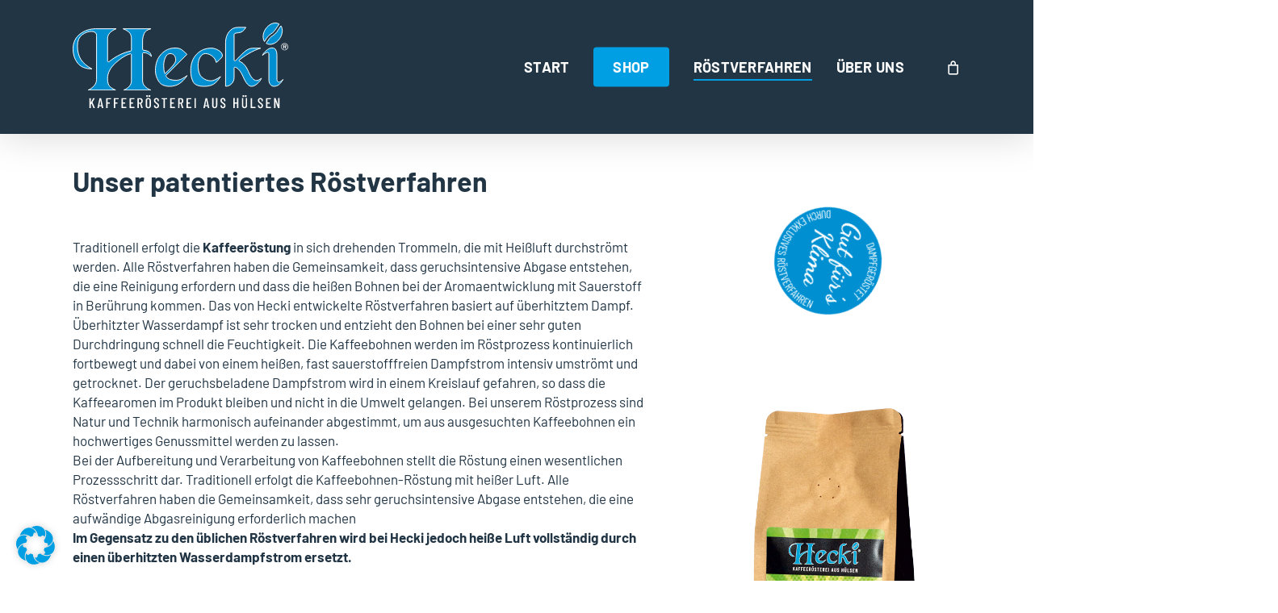

--- FILE ---
content_type: text/css
request_url: https://www.hecki-kaffee.de/wp-content/uploads/useanyfont/uaf.css?ver=1754481113
body_size: 153
content:
				@font-face {
					font-family: 'barlow-reg';
					src: url('/wp-content/uploads/useanyfont/554Barlow-reg.woff2') format('woff2'),
						url('/wp-content/uploads/useanyfont/554Barlow-reg.woff') format('woff');
					font-weight: 400; font-style: normal; font-display: auto;
				}

				.barlow-reg{font-family: 'barlow-reg' !important;}

						@font-face {
					font-family: 'barlow-bol';
					src: url('/wp-content/uploads/useanyfont/4668Barlow-bol.woff2') format('woff2'),
						url('/wp-content/uploads/useanyfont/4668Barlow-bol.woff') format('woff');
					font-weight: 700; font-style: normal; font-display: auto;
				}

				.barlow-bol{font-family: 'barlow-bol' !important;}

						@font-face {
					font-family: 'barlow-ita';
					src: url('/wp-content/uploads/useanyfont/4370Barlow-ita.woff2') format('woff2'),
						url('/wp-content/uploads/useanyfont/4370Barlow-ita.woff') format('woff');
					font-weight: 400; font-style: italic; font-display: auto;
				}

				.barlow-ita{font-family: 'barlow-ita' !important;}

						@font-face {
					font-family: 'barlow-black';
					src: url('/wp-content/uploads/useanyfont/2839Barlow-black.woff2') format('woff2'),
						url('/wp-content/uploads/useanyfont/2839Barlow-black.woff') format('woff');
					font-weight: 900; font-style: normal; font-display: auto;
				}

				.barlow-black{font-family: 'barlow-black' !important;}

						@font-face {
					font-family: 'dancing';
					src: url('/wp-content/uploads/useanyfont/6432Dancing.woff2') format('woff2'),
						url('/wp-content/uploads/useanyfont/6432Dancing.woff') format('woff');
					  font-display: auto;
				}

				.dancing{font-family: 'dancing' !important;}

						body{
					font-family: 'barlow-reg' !important;
				}
						em{
					font-family: 'barlow-ita' !important;
				}
						strong, b{
					font-family: 'barlow-bol' !important;
				}
						h1, h2, h3, h4, h5{
					font-family: 'barlow-bol' !important;
				}
						.entry-title, .site-title{
					font-family: 'barlow-black' !important;
				}
		

--- FILE ---
content_type: text/css
request_url: https://www.hecki-kaffee.de/wp-content/uploads/salient/menu-dynamic.css?ver=79272
body_size: 1147
content:
#header-outer .nectar-ext-menu-item .image-layer-outer,#header-outer .nectar-ext-menu-item .image-layer,#header-outer .nectar-ext-menu-item .color-overlay,#slide-out-widget-area .nectar-ext-menu-item .image-layer-outer,#slide-out-widget-area .nectar-ext-menu-item .color-overlay,#slide-out-widget-area .nectar-ext-menu-item .image-layer{position:absolute;top:0;left:0;width:100%;height:100%;overflow:hidden;}.nectar-ext-menu-item .inner-content{position:relative;z-index:10;width:100%;}.nectar-ext-menu-item .image-layer{background-size:cover;background-position:center;transition:opacity 0.25s ease 0.1s;}.nectar-ext-menu-item .image-layer video{object-fit:cover;width:100%;height:100%;}#header-outer nav .nectar-ext-menu-item .image-layer:not(.loaded){background-image:none!important;}#header-outer nav .nectar-ext-menu-item .image-layer{opacity:0;}#header-outer nav .nectar-ext-menu-item .image-layer.loaded{opacity:1;}.nectar-ext-menu-item span[class*="inherit-h"] + .menu-item-desc{margin-top:0.4rem;}#mobile-menu .nectar-ext-menu-item .title,#slide-out-widget-area .nectar-ext-menu-item .title,.nectar-ext-menu-item .menu-title-text,.nectar-ext-menu-item .menu-item-desc{position:relative;}.nectar-ext-menu-item .menu-item-desc{display:block;line-height:1.4em;}body #slide-out-widget-area .nectar-ext-menu-item .menu-item-desc{line-height:1.4em;}#mobile-menu .nectar-ext-menu-item .title,#slide-out-widget-area .nectar-ext-menu-item:not(.style-img-above-text) .title,.nectar-ext-menu-item:not(.style-img-above-text) .menu-title-text,.nectar-ext-menu-item:not(.style-img-above-text) .menu-item-desc,.nectar-ext-menu-item:not(.style-img-above-text) i:before,.nectar-ext-menu-item:not(.style-img-above-text) .svg-icon{color:#fff;}#mobile-menu .nectar-ext-menu-item.style-img-above-text .title{color:inherit;}.sf-menu li ul li a .nectar-ext-menu-item .menu-title-text:after{display:none;}.menu-item .widget-area-active[data-margin="default"] > div:not(:last-child){margin-bottom:20px;}.nectar-ext-menu-item__button{display:inline-block;padding-top:2em;}#header-outer nav li:not([class*="current"]) > a .nectar-ext-menu-item .inner-content.has-button .title .menu-title-text{background-image:none;}.nectar-ext-menu-item__button .nectar-cta:not([data-color="transparent"]){margin-top:.8em;margin-bottom:.8em;}.nectar-ext-menu-item .color-overlay{transition:opacity 0.5s cubic-bezier(.15,.75,.5,1);}.nectar-ext-menu-item:hover .hover-zoom-in-slow .image-layer{transform:scale(1.15);transition:transform 4s cubic-bezier(0.1,0.2,.7,1);}.nectar-ext-menu-item:hover .hover-zoom-in-slow .color-overlay{transition:opacity 1.5s cubic-bezier(.15,.75,.5,1);}.nectar-ext-menu-item .hover-zoom-in-slow .image-layer{transition:transform 0.5s cubic-bezier(.15,.75,.5,1);}.nectar-ext-menu-item .hover-zoom-in-slow .color-overlay{transition:opacity 0.5s cubic-bezier(.15,.75,.5,1);}.nectar-ext-menu-item:hover .hover-zoom-in .image-layer{transform:scale(1.12);}.nectar-ext-menu-item .hover-zoom-in .image-layer{transition:transform 0.5s cubic-bezier(.15,.75,.5,1);}.nectar-ext-menu-item{display:flex;text-align:left;}#slide-out-widget-area .nectar-ext-menu-item .title,#slide-out-widget-area .nectar-ext-menu-item .menu-item-desc,#slide-out-widget-area .nectar-ext-menu-item .menu-title-text,#mobile-menu .nectar-ext-menu-item .title,#mobile-menu .nectar-ext-menu-item .menu-item-desc,#mobile-menu .nectar-ext-menu-item .menu-title-text{color:inherit!important;}#slide-out-widget-area .nectar-ext-menu-item,#mobile-menu .nectar-ext-menu-item{display:block;}#slide-out-widget-area .nectar-ext-menu-item .inner-content,#mobile-menu .nectar-ext-menu-item .inner-content{width:100%;}#slide-out-widget-area.fullscreen-alt .nectar-ext-menu-item,#slide-out-widget-area.fullscreen .nectar-ext-menu-item{text-align:center;}#header-outer .nectar-ext-menu-item.style-img-above-text .image-layer-outer,#slide-out-widget-area .nectar-ext-menu-item.style-img-above-text .image-layer-outer{position:relative;}#header-outer .nectar-ext-menu-item.style-img-above-text,#slide-out-widget-area .nectar-ext-menu-item.style-img-above-text{flex-direction:column;}@media only screen and (max-width:999px){body #header-outer #logo{position:relative;margin:0 0;}body #header-space{height:84px;}body[data-button-style^="rounded"] #header-outer .menu-item-51 > a{border-left-width:15px;border-right-width:15px;}body[data-button-style^="rounded"] #header-outer .menu-item-51 > a:before,body[data-button-style^="rounded"] #header-outer .menu-item-51 > a:after{left:-15px;width:calc(100% + 30px);}}@media only screen and (min-width:1000px){body #header-outer .menu-item-51 > a{border-left-width:24px;border-right-width:24px;}body #header-outer #header-secondary-outer .menu-item-51 > a{border-left:12px solid transparent;border-right:12px solid transparent;}body #header-outer .menu-item-51 > a:before,body #header-outer .menu-item-51 > a:after{left:-24px;height:calc(100% + 24px);width:calc(100% + 48px);}#header-outer #header-secondary-outer .menu-item-51 > a:before,#header-outer #header-secondary-outer .menu-item-51 > a:after{left:-12px;width:calc(100% + 24px);}}#header-outer .menu-item-51 > a{border:12px solid transparent;opacity:1!important;}#header-outer #header-secondary-outer .menu-item-51 > a{border-top:0;border-bottom:0;}#header-outer #top li.menu-item-51 > a .nectar-menu-icon{transition:none;}body #header-outer[data-has-menu][data-format] header#top nav ul.sf-menu li.menu-item.menu-item-51[class*="menu-item-btn-style"] > a *:not(.char),body #header-outer[data-has-menu][data-format] header#top nav ul.sf-menu li.menu-item.menu-item-51[class*="menu-item-btn-style"] > a:hover *:not(.char){color:inherit!important;transition:none;opacity:1;}#header-outer .menu-item-51 > a,#header-outer #top nav .menu-item-51 > a,#header-outer.transparent nav > ul.sf-menu .menu-item.menu-item-51 > a,#header-outer.transparent #top nav > ul.sf-menu .menu-item.menu-item-51 > a,body #header-outer[data-lhe="default"] #top nav .sf-menu > .sfHover:not(#social-in-menu).menu-item-51 > a,body #header-outer[data-lhe="default"] #top nav > ul > li.menu-item-51 > a:hover{color:#fff!important;}#header-outer[data-has-menu="true"].transparent #top nav ul.sf-menu li.menu-item-51 > a:hover .nectar-menu-icon{color:#fff!important;}#header-outer .menu-item-51 > a:before,#header-outer .menu-item-51 > a:after{position:absolute;top:50%!important;left:-12px;width:calc(100% + 24px);height:calc(100% + 24px);content:"";display:block;z-index:-1;transform-origin:top;transform:translateY(-50%)!important;transition:opacity .45s cubic-bezier(0.25,1,0.33,1),transform .45s cubic-bezier(0.25,1,0.33,1),border-color .45s cubic-bezier(0.25,1,0.33,1),color .45s cubic-bezier(0.25,1,0.33,1),background-color .45s cubic-bezier(0.25,1,0.33,1),box-shadow .45s cubic-bezier(0.25,1,0.33,1);}#header-outer #header-secondary-outer .menu-item-51 > a:after,#header-outer #header-secondary-outer .menu-item-51 > a:before{height:calc(100% + 12px);}#header-outer .menu-item-51 > a:after{opacity:0;transition:opacity 0.3s ease,transform 0.3s ease;}#header-outer .menu-item-51 > a .menu-title-text:after{display:none!important;}#header-outer .menu-item-51 > a{color:#fff;}#header-outer .menu-item-51 > a:before{background:#009fe3;}#header-outer .menu-item-51 > a:hover:after,#header-outer .menu-item-51[class*="current"] > a:after{opacity:1;}

--- FILE ---
content_type: image/svg+xml
request_url: https://www.hecki-kaffee.de/wp-content/uploads/2023/10/hecki-kaffee-logo.svg
body_size: 2429
content:
<?xml version="1.0" encoding="UTF-8"?>
<svg xmlns="http://www.w3.org/2000/svg" id="Ebene_1" data-name="Ebene 1" viewBox="0 0 193.91 64.92">
  <defs>
    <style>
      .cls-1 {
        fill: #009fe3;
        stroke-width: 0px;
      }
    </style>
  </defs>
  <path class="cls-1" d="m178.36,8.04c-.25.39-.5.78-.76,1.17l-.1.15c-.72,1.1-1.47,2.23-2.47,3.15-.66.61-1.4,1.12-2.11,1.61l-.38.26c-.59.41-1.02.72-1.47,1.21-.2.21-.39.44-.57.66-.02.02-.04.04-.05.06h0s-.52.68-.52.68c-.44.61-.87,1.25-1.27,1.92l-.33.55c-.12.19-.12.19-.13.21-.01.02-.05.08-.29.46,1.48.99,3.41,1.15,5.44.45,2.11-.73,4.06-2.28,5.48-4.38,2.39-3.53,2.67-7.69.93-10.24-.48.68-.95,1.39-1.39,2.08Z"></path>
  <path class="cls-1" d="m172.92,4.11c-2.11.73-4.06,2.28-5.48,4.38-1.42,2.1-2.14,4.48-2.03,6.71.07,1.36.44,2.55,1.08,3.5l.22-.32c.08-.17.22-.39.41-.69.65-1.05,1.54-2.4,2.67-3.58.54-.57,1.17-1,1.79-1.42l.17-.12c.82-.56,1.59-1.09,2.24-1.76.39-.4.71-.85,1.02-1.28.38-.53.76-1.07,1.12-1.62l.55-.84c.53-.83,1.08-1.68,1.68-2.49-.87-.58-1.9-.87-3.01-.87-.77,0-1.58.14-2.41.43Z"></path>
  <path class="cls-1" d="m68.23,27.36c-.91-.72-2.44-1.27-4.8-1.71v-7.2c.12-1.36.52-2.89,1.14-4.43.51-1.27,2.03-2.29,4.52-3.01.66-.19,1.09-.85.99-1.53-.1-.68-.69-1.2-1.38-1.2h-22.39c-.66,0-1.23.47-1.36,1.11-.13.65.21,1.3.82,1.56,3.27,1.39,4.48,2.45,4.93,3.09.63.91.96,2.38.96,4.34v8c-2.74.59-5.6,1.6-8.5,3.01-2.58,1.25-5.26,2.91-7.99,4.93v-16.65c0-1.52.5-2.76,1.54-3.8,1.16-1.16,2.69-2.15,4.55-2.92.61-.25.96-.91.83-1.56-.13-.65-.7-1.12-1.37-1.12h-16.44c-5.21,0-9.83,1.55-13.72,4.62-4,3.15-6.02,7.57-6.02,13.14,0,4.74,1.34,8.85,3.98,12.2,2.72,3.46,6.98,5.21,12.65,5.21.64,0,1.2-.43,1.35-1.06.15-.62-.13-1.27-.7-1.57-3.87-2.05-6.7-4.45-8.4-7.13-1.69-2.67-2.55-6.05-2.55-10.06,0-3.72,1.06-6.4,3.16-7.95,2.22-1.65,4.48-2.49,6.72-2.49.99,0,1.73.19,2.21.58.25.2.58.58.58,1.58v35.13c0,1.61-.56,3.02-1.71,4.33-1.22,1.39-2.67,2.44-4.3,3.11-.62.25-.97.91-.84,1.56.13.65.7,1.12,1.37,1.12h22.25c.66,0,1.24-.47,1.37-1.12.13-.65-.22-1.3-.83-1.56-1.85-.78-3.31-1.7-4.33-2.74-.88-.89-1.34-2.77-1.34-5.42,0-4.06,2.16-8.04,6.43-11.81,3.68-3.26,7.06-5.42,10.06-6.41v19.93c0,1.47-.43,2.68-1.31,3.71-.95,1.1-2.32,2.03-4.06,2.75-.61.25-.96.91-.84,1.56.13.65.7,1.12,1.37,1.12h21.9c.67,0,1.24-.48,1.37-1.13.12-.66-.24-1.31-.86-1.55-1.74-.68-3.18-1.6-4.29-2.73-1-1.02-1.48-2.23-1.48-3.71v-21c1.1.09,1.64.27,1.88.38.46.22,1.36.78,2.97,2.2.46.4,1.11.46,1.63.15.52-.31.78-.92.65-1.5-.46-2.04-1.22-3.46-2.32-4.33Z"></path>
  <path class="cls-1" d="m98.92,46.43c-.49-.46-1.24-.5-1.79-.1-1.17.87-2.5,1.71-3.97,2.49-1.32.71-2.76,1.06-4.27,1.06-1.6,0-3.04-.2-4.29-.61-.79-.25-1.5-.77-2.13-1.53l16.4-16.45c.54-.54.54-1.42,0-1.97-2.19-2.2-3.91-3.63-5.24-4.36-1.41-.77-3.17-1.17-5.24-1.17-4.92,0-9.1,1.82-12.43,5.42-3.3,3.56-4.98,8.33-4.98,14.16,0,3.38.96,6.58,2.85,9.49,2.01,3.11,5.41,4.69,10.1,4.69,3.18,0,6.06-.81,8.55-2.4,2.42-1.55,4.66-3.89,6.65-6.95.37-.57.28-1.31-.21-1.78Zm-18.89-.47c-.38-.99-.64-2.01-.78-3.02-.14-1.01-.21-2.1-.21-3.24,0-2.69.48-5.05,1.42-7.01.95-1.99,2.23-2.95,3.9-2.95,1.32,0,2.39.47,3.19,1.39.8.92,1.21,2.23,1.21,3.88,0,1.37-1.26,3.43-3.73,6.1l-4.99,4.87s0,0,0,0Z"></path>
  <path class="cls-1" d="m126.73,25.94c-2.24-1.33-4.43-2-6.52-2-5.29,0-9.68,1.82-13.06,5.4h0c-3.36,3.56-5.06,8.29-5.06,14.07,0,3.8.7,7.07,2.07,9.71,1.53,2.94,4.9,4.44,10.02,4.44,3.56,0,6.42-.66,8.5-1.96,2.03-1.27,4.07-3.47,6.06-6.53.36-.55.28-1.29-.19-1.76-.47-.46-1.21-.53-1.76-.15-1.35.92-2.68,1.7-3.94,2.33-1.12.55-2.16.83-3.07.83-2.33,0-4.44-.82-6.27-2.45-1.78-1.58-2.68-4.46-2.68-8.56,0-2.29.5-4.31,1.48-6,.86-1.49,1.84-2.18,3.08-2.18,1.52,0,3.05.57,4.55,1.7,1.48,1.12,2.37,2.54,2.73,4.33.09.44.38.81.79,1,.41.19.89.16,1.28-.06,1.02-.59,2.16-1.55,3.49-2.93,1.12-1.16,1.47-1.59,1.98-2.56s.28-4.19-3.48-6.66Z"></path>
  <path class="cls-1" d="m165.2,48.56c-.49-.4-1.19-.42-1.7-.04-.85.62-1.56,1.05-2.1,1.28-.58.24-.93.29-1.12.29-1.58,0-3.52-2.39-5.31-6.55-1.78-4.12-4.02-6.89-6.69-8.27,1.77-1.42,3.86-2.84,6.23-4.26,3.22-1.92,6.39-3.36,9.43-4.27.67-.2,1.08-.85.98-1.54-.1-.68-.69-1.19-1.38-1.19h-6.52c-2.52,0-5.12,1.19-7.73,3.55-1.72,1.55-3.63,3.43-5.68,5.61V14.65c.3-.11.96-.27,2.32-.36,2.9-.2,5.26-1.91,7-5.07.24-.43.23-.96-.02-1.38-.25-.42-.71-.68-1.2-.68h-6.38c-3.42,0-6.22,1.39-8.33,4.13-2.03,2.63-3.05,5.84-3.05,9.54v9.13c-.02-.05-.04-.1-.05-.15l.04,2.81s.01-.03.02-.04v23.6c0,.77.62,1.39,1.39,1.39,2.33,0,4.32-.87,5.91-2.58,1.56-1.68,2.36-3.63,2.36-5.79v-6.75c1.61.98,3.17,3.21,4.66,6.66,2.46,5.69,5.07,8.46,7.98,8.46,1.91,0,3.81-.84,5.65-2.51,1.72-1.56,2.96-3.18,3.7-4.83.26-.57.09-1.25-.39-1.65Z"></path>
  <path class="cls-1" d="m182.67,49.58c-.51-.44-1.26-.45-1.79-.03l-1.49,1.21c-.54.44-.86.56-1.01.6-.05-.09-.14-.29-.2-.68v-19.82c0-1.78-.34-3.35-1.04-4.68-.82-1.58-2.36-2.45-4.32-2.45s-3.8.91-5.76,2.71c-1.95,1.78-3,3.17-3.31,4.36-.16.59.09,1.21.61,1.53.52.33,1.18.28,1.64-.12,1.53-1.3,2.42-1.79,2.88-1.97v20.7c0,1.71.47,3.22,1.4,4.5,1.01,1.39,2.43,2.13,4.1,2.13,1.77,0,3.37-.54,4.78-1.6,1.3-.99,2.57-2.54,3.79-4.61.34-.58.22-1.32-.29-1.76Z"></path>
  <path class="cls-1" d="m185.35,24.51c.49,0,.96.09,1.39.27.44.18.82.45,1.17.8.33.33.58.71.76,1.14.17.43.26.88.26,1.36s-.09.95-.27,1.39c-.18.43-.44.81-.78,1.14-.35.34-.74.6-1.17.78-.43.18-.89.27-1.36.27s-.93-.09-1.36-.28c-.44-.18-.83-.45-1.17-.8-.34-.34-.6-.73-.77-1.15s-.27-.88-.27-1.35.09-.93.28-1.37c.18-.44.45-.83.8-1.18s.71-.59,1.13-.76c.42-.17.87-.26,1.36-.26Zm0,.54c-.41,0-.8.07-1.16.22-.36.15-.68.36-.96.65-.29.3-.52.64-.68,1.01-.16.37-.24.76-.24,1.16s.08.78.23,1.15c.15.36.37.69.65.98.29.29.62.52.98.67.37.16.74.24,1.13.24.42,0,.81-.08,1.19-.23.37-.15.71-.37,1.01-.66.29-.28.51-.59.66-.96.15-.36.23-.74.23-1.14,0-.43-.07-.82-.22-1.19-.15-.37-.36-.7-.65-.99-.3-.29-.63-.52-1-.67-.37-.15-.76-.23-1.17-.23Zm-1.46.96h1.54c.56,0,.98.09,1.27.27.29.18.43.45.43.81,0,.29-.08.53-.23.73s-.38.32-.66.38l.89,1.81h-.96l-.79-1.67h-.62v1.67h-.86v-4Zm.86.54v1.26h.57c.32,0,.56-.05.71-.15.15-.1.22-.25.22-.46,0-.22-.08-.39-.23-.49-.15-.1-.4-.16-.74-.16h-.53Z"></path>
</svg>


--- FILE ---
content_type: image/svg+xml
request_url: https://www.hecki-kaffee.de/wp-content/uploads/2023/10/gut-fuers-klima-hecki-kaffee.svg
body_size: 10300
content:
<?xml version="1.0" encoding="UTF-8"?>
<svg xmlns="http://www.w3.org/2000/svg" xmlns:xlink="http://www.w3.org/1999/xlink" id="Ebene_1" data-name="Ebene 1" viewBox="0 0 841.89 595.28">
  <defs>
    <style>
      .cls-1 {
        clip-path: url(#clippath);
      }

      .cls-2 {
        fill: none;
      }

      .cls-2, .cls-3, .cls-4 {
        stroke-width: 0px;
      }

      .cls-3 {
        fill: #fff;
      }

      .cls-4 {
        fill: #0090d2;
      }
    </style>
    <clipPath id="clippath">
      <rect class="cls-2" x="197.84" y="126.19" width="446.23" height="342.35"></rect>
    </clipPath>
  </defs>
  <g class="cls-1">
    <path class="cls-4" d="m461.71,464.61c92.37-20.05,150.99-111.19,130.93-203.55-20.05-92.37-111.19-150.99-203.55-130.93-92.37,20.05-150.99,111.19-130.93,203.55,20.05,92.37,111.19,150.99,203.55,130.93"></path>
  </g>
  <path class="cls-3" d="m275.83,357.1l22.01-9.88c.21-.1.37-.04.47.18l2.24,4.99c.75,1.66.8,3.23.15,4.71-.64,1.48-1.88,2.63-3.72,3.46l-10.62,4.77c-1.83.82-3.52.98-5.05.48-1.54-.5-2.68-1.59-3.42-3.25l-2.24-4.98c-.1-.22-.04-.37.18-.47Zm2.77,1.67l1.31,2.83c.43.95,1.13,1.54,2.12,1.79.99.24,2.12.09,3.38-.45l10.42-4.68c1.27-.57,2.15-1.3,2.63-2.19.48-.89.5-1.83.05-2.83l-1.28-2.85c-.04-.09-.1-.11-.19-.07l-18.39,8.25c-.09.04-.11.1-.07.19Z"></path>
  <path class="cls-3" d="m284.62,372.86c.53-1.59,1.69-2.9,3.48-3.92l15.54-8.93c.2-.12.37-.08.48.13l.9,1.57c.12.21.07.37-.13.48l-15.78,9.07c-1.13.65-1.88,1.46-2.25,2.42-.37.96-.29,1.91.24,2.83.54.94,1.33,1.5,2.35,1.67s2.1-.06,3.23-.71l15.78-9.07c.2-.12.37-.08.48.13l.9,1.57c.12.21.07.37-.13.48l-15.54,8.93c-1.79,1.03-3.5,1.36-5.15,1.01-1.65-.35-2.93-1.32-3.85-2.92-.91-1.58-1.09-3.16-.56-4.75Z"></path>
  <path class="cls-3" d="m296.95,394.44l6.71-9.4c.04-.06.04-.12,0-.18l-1.82-2.49c-.06-.08-.12-.09-.2-.03l-8.76,6.42c-.19.14-.36.11-.5-.08l-1.07-1.46c-.14-.19-.11-.36.08-.5l19.46-14.26c.19-.14.36-.12.5.08l3.46,4.72c1.02,1.39,1.33,2.89.94,4.5-.39,1.61-1.41,3.01-3.05,4.21-1.24.91-2.5,1.42-3.79,1.55-1.29.12-2.45-.14-3.48-.79-.08-.06-.14-.06-.21.02l-6.67,9.68-.09.11c-.13.1-.26.06-.39-.11l-1.09-1.49c-.13-.17-.13-.34-.02-.51Zm13.79-18.76l-7.24,5.3c-.08.06-.09.12-.03.2l1.89,2.58c.64.88,1.5,1.33,2.57,1.37,1.07.04,2.17-.35,3.29-1.18,1.13-.82,1.84-1.76,2.13-2.79s.12-2-.52-2.87l-1.89-2.58c-.06-.08-.12-.09-.2-.03Z"></path>
  <path class="cls-3" d="m302.8,400.11c.1-1.56.84-2.96,2.23-4.21l9.81-8.77c1.38-1.23,2.84-1.81,4.41-1.73,1.56.08,2.95.8,4.16,2.16,1.23,1.38,1.8,2.84,1.71,4.39-.09,1.55-.83,2.95-2.22,4.2l-.45.4c-.18.16-.34.15-.5-.03l-1.31-1.3c-.16-.18-.15-.34.03-.5l.66-.59c.83-.74,1.29-1.58,1.37-2.51s-.23-1.8-.94-2.59c-.69-.78-1.51-1.18-2.46-1.21s-1.83.33-2.66,1.07l-10.1,9.04c-.83.74-1.28,1.58-1.36,2.52-.08.94.23,1.8.92,2.58.71.79,1.53,1.2,2.47,1.22.94.02,1.82-.34,2.65-1.08l.66-.59c.18-.16.34-.15.5.03l1.15,1.45c.16.18.15.34-.03.5l-.42.38c-1.39,1.25-2.87,1.83-4.44,1.74s-2.96-.81-4.18-2.17c-1.21-1.36-1.77-2.82-1.68-4.38Z"></path>
  <path class="cls-3" d="m335.5,399.97l1.34,1.21c.18.16.18.33.03.5l-16.14,17.93c-.16.18-.33.18-.5.03l-1.34-1.21c-.18-.16-.19-.32-.03-.5l7.24-8.04c.06-.07.06-.14-.01-.2l-4.69-4.22c-.07-.06-.14-.06-.2,0l-7.24,8.04c-.16.18-.32.19-.5.03l-1.34-1.21c-.18-.16-.19-.33-.03-.5l16.14-17.93c.16-.18.33-.19.5-.03l1.34,1.21c.18.16.18.33.03.5l-7.22,8.02c-.06.07-.06.14.01.2l4.69,4.22c.07.06.14.06.2,0l7.22-8.02c.16-.18.33-.19.5-.03Z"></path>
  <path class="cls-3" d="m353.13,415.7l-6.9-4.5c-.08-.05-.14-.04-.2.04l-4.8,7.37c-.05.08-.04.14.04.2l4.34,2.83c.2.13.23.29.1.49l-.83,1.28c-.13.2-.29.23-.49.1l-4.34-2.83c-.08-.05-.15-.04-.2.04l-4.82,7.4c-.05.08-.04.14.04.2l6.9,4.49c.2.13.23.29.1.49l-.81,1.25c-.13.2-.29.23-.49.1l-8.83-5.75c-.2-.13-.23-.29-.1-.49l13.17-20.21c.13-.2.29-.23.49-.1l8.83,5.75c.2.13.23.29.1.49l-.81,1.25c-.13.2-.29.23-.49.1Z"></path>
  <path class="cls-3" d="m344.45,436.84c-.01-.1.03-.19.12-.28l9.91-8.23c.08-.04.11-.1.1-.19l1.11-12.84.03-.14c.09-.17.23-.2.42-.1l1.67.87c.17.09.24.23.21.43l-1.11,10.07c-.01.07,0,.12.04.14.04.02.09,0,.14-.04l7.65-6.65c.15-.14.31-.16.48-.07l1.67.87c.1.05.16.13.18.23.01.1-.03.19-.12.28l-9.96,8.24c-.05.05-.09.11-.1.19l-1.06,12.82-.03.14c-.09.17-.23.2-.41.1l-1.67-.87c-.17-.09-.24-.23-.21-.43l1.09-10.04c.01-.07,0-.12-.04-.14s-.09,0-.14.04l-7.63,6.62c-.15.13-.31.16-.48.07l-1.67-.87c-.11-.06-.17-.13-.18-.23Z"></path>
  <path class="cls-3" d="m359.79,444.37l9.09-22.35c.09-.22.24-.28.46-.19l1.68.68c.22.09.28.24.19.46l-4.33,10.65c-.03.06-.02.12.01.16.04.04.08.03.13-.03l10.74-8.23c.17-.11.33-.13.49-.07l1.84.75c.13.05.2.13.22.22.01.09-.04.18-.15.27l-8.75,6.82c-.08.07-.12.13-.11.18l.32,15.41-.02.14c-.07.18-.21.22-.4.14l-1.87-.76c-.18-.07-.26-.21-.25-.41l-.19-13.1c.01-.1-.04-.12-.16-.07l-3.32,2.33s-.06.06-.1.15l-3.17,7.79c-.09.22-.24.29-.46.2l-1.68-.68c-.22-.09-.28-.24-.2-.46Z"></path>
  <path class="cls-3" d="m375.37,450.42l6.62-23.2c.06-.23.21-.31.44-.24l1.74.5c.23.07.31.21.24.44l-6.07,21.29c-.03.09,0,.15.1.17l7.81,2.23c.23.06.31.21.24.44l-.41,1.43c-.06.23-.21.31-.44.24l-10.03-2.86c-.23-.06-.31-.21-.24-.44Z"></path>
  <path class="cls-3" d="m391.16,453.43c-.87-1.43-1.12-3.16-.75-5.19l3.21-17.63c.04-.23.18-.33.41-.29l1.78.32c.23.04.33.18.29.41l-3.26,17.91c-.23,1.28-.1,2.37.39,3.28.5.91,1.27,1.46,2.31,1.65,1.07.19,2-.04,2.8-.72.79-.67,1.31-1.65,1.54-2.93l3.26-17.91c.04-.23.18-.33.41-.29l1.78.32c.23.04.33.18.29.41l-3.21,17.63c-.37,2.03-1.22,3.55-2.55,4.59-1.33,1.03-2.9,1.38-4.72,1.05-1.79-.33-3.12-1.21-3.99-2.64Z"></path>
  <path class="cls-3" d="m407.33,456.24c-.99-1.24-1.41-2.8-1.26-4.66l.07-.81c.02-.24.15-.34.38-.32l1.73.14c.24.02.34.15.33.38l-.06.71c-.1,1.25.13,2.28.71,3.1.57.82,1.37,1.27,2.38,1.35.99.08,1.85-.22,2.56-.89.72-.68,1.13-1.62,1.23-2.82.07-.8-.04-1.5-.31-2.11-.27-.6-.64-1.14-1.11-1.62-.47-.48-1.26-1.21-2.37-2.21-1.11-.97-1.98-1.79-2.61-2.47-.63-.68-1.13-1.47-1.5-2.38-.37-.91-.5-1.95-.4-3.13.15-1.84.8-3.25,1.95-4.24,1.15-.99,2.57-1.41,4.27-1.27,1.79.15,3.18.85,4.15,2.1.98,1.25,1.39,2.85,1.23,4.78l-.07.88c-.02.24-.15.34-.38.32l-1.77-.14c-.24-.02-.34-.15-.32-.38l.08-.92c.1-1.25-.13-2.28-.69-3.1-.56-.82-1.36-1.27-2.4-1.35-.94-.08-1.75.2-2.42.82s-1.05,1.55-1.15,2.77c-.06.73.02,1.39.25,1.96.23.58.59,1.13,1.09,1.67s1.25,1.25,2.25,2.14c1.33,1.15,2.32,2.08,2.96,2.79.64.71,1.12,1.46,1.44,2.25.31.8.43,1.74.34,2.82-.16,1.93-.84,3.44-2.04,4.51-1.2,1.08-2.68,1.54-4.42,1.4s-3.11-.84-4.1-2.08Z"></path>
  <path class="cls-3" d="m422.07,458.25l.16-24.13c0-.24.12-.35.36-.35h1.81c.24.01.35.13.35.37l-.17,24.13c0,.24-.12.35-.36.35h-1.81c-.24-.01-.35-.13-.35-.37Z"></path>
  <path class="cls-3" d="m434.27,458.06l-6.78-23.72v-.07c-.02-.21.08-.33.29-.34l1.98-.14c.24-.02.37.08.41.29l5.18,19.52s.05.07.08.07c.02,0,.05-.03.07-.08l2.43-20.05c.03-.22.15-.33.37-.35l1.91-.13c.26-.02.37.1.35.37l-3.48,24.42c0,.21-.13.33-.37.34l-2.02.14c-.21.01-.35-.08-.41-.29Z"></path>
  <path class="cls-3" d="m453.44,433.17l-8.11,1.39c-.09.02-.13.07-.12.16l1.48,8.67c.02.09.07.13.16.12l5.11-.87c.23-.04.37.06.41.29l.26,1.5c.04.23-.06.37-.29.41l-5.11.87c-.09.02-.13.07-.12.16l1.49,8.71c.02.09.07.13.16.12l8.11-1.39c.23-.04.37.06.41.29l.25,1.47c.04.23-.06.37-.29.41l-10.39,1.78c-.23.04-.37-.06-.41-.29l-4.07-23.78c-.04-.23.06-.37.29-.41l10.39-1.78c.23-.04.37.06.41.29l.25,1.47c.04.23-.06.37-.29.41Z"></path>
  <path class="cls-3" d="m462.3,452.94c-1.36-.83-2.29-2.14-2.79-3.94l-.22-.79c-.06-.23.02-.37.25-.44l1.67-.46c.23-.06.37.02.44.25l.19.68c.34,1.21.91,2.1,1.74,2.67.82.57,1.72.72,2.7.45.96-.27,1.66-.84,2.1-1.72.44-.88.5-1.91.18-3.07-.22-.77-.55-1.4-1.02-1.87s-1-.85-1.61-1.14c-.61-.29-1.6-.7-2.98-1.25-1.37-.53-2.47-1-3.3-1.42-.83-.42-1.57-.99-2.23-1.72-.66-.73-1.14-1.66-1.46-2.8-.49-1.78-.37-3.33.37-4.65.74-1.32,1.93-2.21,3.57-2.67,1.73-.48,3.27-.3,4.62.54,1.35.84,2.29,2.2,2.8,4.06l.24.85c.06.23-.02.37-.25.44l-1.71.47c-.23.06-.37-.02-.44-.25l-.25-.89c-.33-1.21-.91-2.1-1.72-2.67-.81-.57-1.72-.72-2.72-.44-.91.25-1.57.79-1.99,1.6s-.45,1.81-.12,3c.2.71.5,1.29.91,1.76.41.46.94.86,1.6,1.19s1.61.75,2.85,1.24c1.65.62,2.89,1.15,3.74,1.59s1.55.98,2.12,1.62c.57.64,1,1.48,1.29,2.53.52,1.87.4,3.52-.36,4.94-.76,1.43-1.98,2.37-3.67,2.84-1.69.47-3.21.29-4.57-.54Z"></path>
  <path class="cls-3" d="m493.53,443.23l-7.79-8.52c-.05-.06-.11-.07-.17-.04l-2.81,1.26c-.09.04-.11.1-.07.19l4.45,9.91c.1.22.04.37-.18.47l-1.65.74c-.22.1-.37.04-.47-.18l-9.88-22.01c-.1-.21-.04-.37.18-.47l5.34-2.4c1.57-.71,3.11-.7,4.6.02,1.49.72,2.65,2.01,3.48,3.86.63,1.4.87,2.75.72,4.03-.15,1.28-.65,2.37-1.5,3.24-.08.06-.09.13-.03.2l8.08,8.55.09.12c.07.15,0,.27-.19.36l-1.68.76c-.19.09-.36.06-.5-.08Zm-15.47-17.4l3.68,8.19c.04.09.1.11.19.07l2.91-1.31c.99-.44,1.62-1.19,1.88-2.22.26-1.04.11-2.19-.47-3.47-.57-1.27-1.33-2.16-2.29-2.67s-1.93-.54-2.92-.09l-2.91,1.31c-.09.04-.11.1-.07.19Z"></path>
  <path class="cls-3" d="m487.05,414.91c-.51-.15-.9-.46-1.18-.96-.29-.51-.37-1.02-.24-1.52.13-.5.46-.9.97-1.19.49-.28.99-.36,1.5-.23.51.13.91.45,1.21.96.28.49.36,1,.22,1.51s-.46.92-.95,1.2c-.51.29-1.02.37-1.53.22Zm13.25,23.77c-1.54-.42-2.78-1.45-3.71-3.07l-6.47-11.26c-.93-1.62-1.19-3.2-.79-4.75.41-1.54,1.4-2.77,2.98-3.68,1.6-.92,3.17-1.17,4.72-.75,1.55.42,2.79,1.44,3.72,3.06l6.47,11.26c.92,1.6,1.17,3.18.76,4.74-.41,1.56-1.42,2.8-3.02,3.72-1.58.91-3.14,1.15-4.68.72Zm-8.67-26.41c-.51-.15-.9-.46-1.18-.96-.29-.51-.37-1.02-.24-1.52.13-.5.46-.9.97-1.19.49-.28.99-.36,1.5-.23.51.13.91.45,1.21.96.28.49.35,1,.22,1.51-.14.52-.46.92-.95,1.2-.51.29-1.02.37-1.53.22Zm14,21.52c.23-.96.05-1.93-.51-2.92l-6.59-11.48c-.58-1-1.34-1.65-2.28-1.94-.94-.29-1.89-.16-2.83.38-.92.53-1.49,1.27-1.71,2.23-.21.96-.03,1.94.54,2.94l6.59,11.47c.56.98,1.31,1.62,2.25,1.92.93.3,1.86.18,2.79-.35.94-.54,1.53-1.29,1.75-2.26Z"></path>
  <path class="cls-3" d="m514.25,430.29c-1.56-.31-2.88-1.23-3.97-2.75l-.47-.67c-.14-.19-.11-.36.08-.5l1.42-1.01c.19-.14.36-.11.49.08l.41.58c.73,1.02,1.58,1.66,2.54,1.91s1.86.09,2.69-.5c.81-.58,1.27-1.36,1.38-2.34.11-.98-.18-1.96-.88-2.95-.47-.65-1-1.12-1.6-1.41-.6-.29-1.23-.46-1.9-.52s-1.74-.11-3.23-.16c-1.47-.02-2.67-.09-3.59-.21-.92-.11-1.82-.4-2.68-.85-.86-.46-1.64-1.17-2.33-2.13-1.07-1.5-1.49-3-1.25-4.49.24-1.49,1.05-2.74,2.44-3.73,1.46-1.04,2.97-1.4,4.53-1.08s2.9,1.28,4.03,2.86l.52.72c.14.19.11.36-.08.49l-1.44,1.03c-.19.14-.36.11-.49-.08l-.54-.75c-.73-1.02-1.57-1.66-2.53-1.92-.96-.26-1.86-.09-2.71.52-.77.55-1.21,1.28-1.32,2.18-.11.91.19,1.86.91,2.86.43.6.91,1.04,1.46,1.34.54.29,1.18.49,1.91.57.73.09,1.77.15,3.1.19,1.76.02,3.11.1,4.06.22.95.12,1.8.39,2.55.79.76.41,1.45,1.05,2.08,1.94,1.13,1.58,1.58,3.17,1.35,4.77-.22,1.6-1.05,2.91-2.47,3.92-1.43,1.02-2.92,1.37-4.48,1.06Z"></path>
  <path class="cls-3" d="m519.42,396.85l.98,1.12c.16.18.14.35-.03.5l-3.53,3.08c-.07.06-.08.13-.01.2l14.56,16.68c.16.18.14.35-.04.5l-1.36,1.19c-.18.16-.34.14-.5-.03l-14.56-16.68c-.06-.07-.13-.08-.2-.01l-3.31,2.89c-.18.16-.34.14-.5-.04l-.98-1.12c-.15-.18-.14-.34.03-.5l8.96-7.82c.18-.16.35-.14.5.03Z"></path>
  <path class="cls-3" d="m541.46,408.88l-21.23-12.57-.05-.05c-.16-.14-.16-.29-.02-.45l1.35-1.46c.16-.17.33-.2.5-.07l17.18,10.63c.05.02.08.01.1,0s.02-.05,0-.1l-12.01-16.24c-.12-.18-.12-.35.03-.5l1.3-1.41c.18-.19.34-.18.5.03l14.25,20.14c.14.16.13.33-.03.5l-1.37,1.49c-.14.16-.31.18-.5.07Z"></path>
  <path class="cls-3" d="m538.51,377.58l-4.98,6.56c-.06.08-.05.14.03.2l7.01,5.32c.08.06.14.05.2-.03l3.13-4.13c.14-.19.31-.21.5-.07l1.21.92c.19.14.21.31.07.5l-3.13,4.13c-.06.08-.05.14.03.2l7.04,5.34c.08.06.14.05.2-.03l4.97-6.56c.14-.19.31-.21.5-.07l1.19.9c.19.14.21.31.07.5l-6.37,8.39c-.14.19-.31.21-.5.07l-19.22-14.58c-.19-.14-.21-.31-.07-.5l6.37-8.39c.14-.19.31-.21.5-.07l1.19.9c.19.14.21.31.07.5Z"></path>
  <path class="cls-3" d="m564.09,379.09l-11.23-2.69c-.07-.02-.13,0-.16.06l-1.62,2.63c-.05.08-.04.14.04.2l9.24,5.71c.2.12.24.29.11.49l-.95,1.54c-.12.2-.29.24-.49.12l-20.52-12.69c-.2-.12-.24-.29-.11-.49l3.08-4.98c.91-1.47,2.18-2.32,3.82-2.56s3.32.18,5.05,1.24c1.31.81,2.26,1.79,2.86,2.94.6,1.15.79,2.32.57,3.53-.03.09,0,.15.09.18l11.48,2.55.14.04c.14.09.16.22.04.4l-.97,1.57c-.11.18-.27.25-.46.21Zm-22.57-5.73l7.64,4.72c.08.05.15.04.2-.05l1.68-2.72c.57-.93.67-1.89.31-2.9-.37-1-1.14-1.88-2.33-2.61-1.19-.73-2.32-1.04-3.39-.93-1.07.12-1.9.64-2.47,1.56l-1.68,2.72c-.05.08-.03.15.04.2Z"></path>
  <path class="cls-3" d="m552.23,353.54l-3.61,7.32c-.04.08-.02.15.06.19l7.89,3.89c.08.04.15.02.19-.07l2.28-4.61c.1-.21.26-.27.47-.16l1.37.68c.21.1.27.26.16.47l-2.28,4.61c-.04.08-.02.15.06.19l9.71,4.79c.21.1.26.26.16.47l-.8,1.62c-.1.21-.26.27-.48.16l-21.64-10.67c-.21-.1-.27-.26-.16-.48l4.63-9.39c.1-.21.26-.27.47-.16l1.34.66c.21.1.27.26.16.48Z"></path>
  <path class="cls-3" d="m576.75,352.21l-4.42-.78s-.08-.01-.12.01c-.04.02-.06.06-.08.1l-2.35,5.98s-.02.09-.01.13c0,.04.04.07.08.09l3.77,2.43c.19.1.24.26.15.48l-.66,1.68c-.04.11-.11.18-.2.21-.09.03-.18.01-.28-.05l-20.51-13.78c-.18-.12-.23-.28-.15-.48l.78-1.98c.09-.22.23-.3.44-.25l24.43,3.8.07.03c.2.08.26.22.18.41l-.67,1.72c-.08.2-.22.28-.44.25Zm-8.74,4.19l2.05-5.22c.03-.07,0-.12-.09-.15l-14.02-2.46c-.08,0-.12,0-.12.03s.01.06.07.11l11.94,7.74c.09.03.14.02.17-.05Z"></path>
  <path class="cls-3" d="m557.73,330.62l.48-1.75c.06-.23.21-.31.43-.25l23.28,6.33c.23.06.31.21.25.44l-.48,1.75c-.06.23-.21.31-.44.25l-10.44-2.84c-.09-.03-.15,0-.17.1l-1.66,6.09c-.03.09,0,.15.1.17l10.44,2.84c.23.06.31.21.25.44l-.48,1.75c-.06.23-.21.31-.44.25l-23.28-6.33c-.23-.06-.31-.21-.25-.44l.47-1.75c.06-.23.21-.31.44-.25l10.41,2.83c.09.02.15,0,.17-.1l1.66-6.09c.03-.09,0-.15-.1-.17l-10.41-2.83c-.23-.06-.31-.21-.25-.44Z"></path>
  <path class="cls-3" d="m584.74,320.63l-11.41,1.74c-.07.01-.12.05-.13.12l-.52,3.04c-.02.09.02.15.12.16l10.7,1.82c.23.04.33.18.29.41l-.3,1.78c-.04.23-.17.33-.41.29l-23.79-4.03c-.23-.04-.33-.18-.29-.41l.98-5.77c.29-1.7,1.15-2.97,2.57-3.81,1.42-.84,3.14-1.09,5.15-.75,1.52.26,2.77.81,3.75,1.64s1.61,1.86,1.86,3.05c0,.1.06.14.16.13l11.6-1.96h.15c.16.02.23.14.19.35l-.31,1.82c-.04.21-.15.33-.35.37Zm-23.07,3.18l8.85,1.5c.09.02.15-.02.16-.12l.53-3.15c.18-1.07-.09-2.01-.8-2.8-.72-.79-1.76-1.31-3.14-1.54-1.38-.23-2.54-.09-3.49.42-.95.51-1.52,1.3-1.7,2.38l-.53,3.15c-.02.09.02.15.12.16Z"></path>
  <path class="cls-3" d="m564.08,301.45l-.57,8.21c0,.09.04.15.13.15l8.78.61c.09,0,.14-.04.15-.13l.36-5.17c.02-.24.14-.35.38-.33l1.52.11c.24.02.35.14.33.38l-.36,5.17c0,.09.04.14.13.15l8.81.61c.09,0,.14-.04.15-.13l.57-8.21c.02-.24.14-.35.38-.33l1.49.1c.24.02.35.14.33.38l-.73,10.51c-.02.24-.14.35-.38.33l-24.07-1.67c-.24-.02-.35-.14-.33-.38l.73-10.51c.02-.24.14-.35.38-.33l1.49.1c.24.02.35.14.33.38Z"></path>
  <path class="cls-3" d="m561.61,288.71l-.05-1.77c0-.24.11-.36.34-.37l24.12-.74c.24,0,.36.11.37.34l.06,2.09c0,.19-.09.32-.27.4l-18.12,7.48c-.07.03-.1.06-.08.11s.05.07.13.07l18.23-.6c.24,0,.36.11.36.34l.06,1.81c0,.24-.11.36-.34.37l-24.12.74c-.24,0-.36-.11-.37-.34l-.06-2.06c0-.19.09-.32.27-.4l18.16-7.52c.07-.03.1-.06.08-.11-.01-.05-.05-.07-.12-.07l-18.27.56c-.23,0-.36-.11-.37-.34Z"></path>
  <g>
    <path class="cls-3" d="m323.23,293.07c-.11-.57-.21-1.06-.24-1.65-2.93,5.4-7.18,9.7-13.39,10.91-9.23,1.79-18.29-4.24-20.81-17.23-4.08-20.99,9.16-48.82,25.66-52.03,7.11-1.38,10.61,2.68,11.59,7.75,1.13,5.8-1.03,13-5.28,13.83-1.31.25-2.5-.19-3.95-2.03,2.05-2.09,5.01-9.11,4.23-13.11-.43-2.2-2.05-3.58-5.16-2.98-12.33,2.4-22.44,30.64-19.07,47.95,1.92,9.88,7.95,14.73,13.99,13.55,8.99-1.75,12.85-15.89,11.73-26.44-2.89-.03-5.71.26-8.9.88-1.71.33-3.41.75-5.36,1.21.23-4.03,1.94-6.14,5.45-6.82,4.82-.94,10.6.91,15.79,1-1.83,15.02-2.14,18.22-1.14,23.36.43,2.21,1,4.3,1.74,7.63-5.09.4-6.35-3-6.89-5.78Z"></path>
    <path class="cls-3" d="m360.46,264.81c.14.74-3.1,11.54-2.08,16.77.3,1.55,1.05,2.76,2.76,2.43,3.35-.65,8.52-6.74,10.94-15.69l1.42.74c-1.94,9.62-8.03,17.58-14.15,18.77-5.47,1.06-6.64-4.05-7.41-8.05-2.02,4.88-4.51,10.37-8.59,11.16-3.68.71-7.07-2.78-7.94-7.27-1.17-6.04,1.1-19.2,3.88-19.74.74-.14,2.79.39,4.25,1.38-1.27,3.04-3.38,11.42-2.39,16.48.14.74.95,4.9,3.4,4.42,4.57-.89,8.98-16.58,10.49-23.23,1.52-.04,5.08-.05,5.44,1.82Z"></path>
    <path class="cls-3" d="m394.48,253.62c-6.33,1.91-11.41,3.24-16.23,4.17-1.24,5.83-2.09,11.93-1.06,17.24.87,4.49,2.58,5.86,5.6,5.27,5.39-1.05,10.57-7.56,13.16-16.88l1.3.59c-2.44,10.56-8.51,19.45-16.35,20.98-4.82.94-8.54-1.22-9.67-7.02-.86-4.41-.36-11.88.87-19.5-.85,0-1.94.04-3-.18l-.49-2.53c1.76-.09,2.76-.2,4-.35,2.4-12.5,6.66-24.6,10.34-25.32,1.06-.21,2.46.45,2.75,1.92.63,3.27-3.79,12.35-6.58,22.39,5.96-1.16,10.19-2.07,14.84-3.48l.52,2.69Z"></path>
    <path class="cls-3" d="m445.74,255.26c-2.15,7.71-6.38,11.67-9.81,12.33-1.88.37-4.08-.05-6.23-1.08,2.46,13.51-1.14,29.04-7.75,30.33-1.88.37-5.53-.11-6.83-6.81-3.19-16.42,6.47-77.88,21.26-80.76,2.78-.54,3.81,1.29,4.24,3.5,1.83,9.39-6.76,25.39-16.38,34.8l-.67,3.52c1.24.27,2.21,1.35,2.6,2.46,2.59,6.79,4.47,11.68,9.54,10.69,3.76-.73,5.88-4.19,7.98-9.94l2.05.96Zm-23.37,4.03c-1.63,12.1-2.21,23.06-1.1,28.78.43,2.21,1.09,3.43,1.99,3.26,3.02-.59,4.67-16.08,3.1-24.17-.6-3.1-1.67-5.1-3.99-7.87Zm3.13-17.9c8.16-11.25,12.03-21.83,11.47-24.69-.09-.49-.29-.62-.78-.53-4,.78-7.88,11.79-10.69,25.22Z"></path>
    <path class="cls-3" d="m468.44,243.82c.14.74-3.1,11.54-2.08,16.77.3,1.55,1.05,2.76,2.76,2.43,3.35-.65,8.52-6.74,10.94-15.69l1.42.74c-1.94,9.62-8.03,17.58-14.15,18.77-5.47,1.06-6.64-4.05-7.41-8.05-2.02,4.88-4.51,10.37-8.59,11.16-3.68.71-7.07-2.78-7.94-7.27-1.17-6.04,1.1-19.2,3.88-19.74.74-.14,2.79.39,4.25,1.38-1.27,3.04-3.38,11.42-2.39,16.48.14.74.95,4.9,3.4,4.42,4.57-.89,8.98-16.58,10.49-23.23,1.52-.04,5.08-.05,5.44,1.82Zm-19.54-11.54c-.4-2.04,2.26-4.51,4.71-4.98,1.72-.33,3.07.08,3.45,2.04.37,1.88-1.66,4.56-4.11,5.04-1.71.33-3.67-.13-4.05-2.09Zm12.16-.67c-.41-2.12,2.26-4.51,4.71-4.98,1.63-.32,3.15.07,3.55,2.11.37,1.88-1.75,4.49-4.29,4.99-1.71.33-3.61-.23-3.97-2.11Z"></path>
    <path class="cls-3" d="m478.66,251.07c1.01-3.08,2.71-9.17,3.74-16.07-.59-.39-1.04-.98-1.25-2.05-.56-2.86,1.06-6.31,2.7-6.63,1.31-.25,2.28,1.68,2.39,2.25.11.57-.27,2.51-.31,3.2.72,2.4,9.6,2.29,10.95,9.23.94,4.82-2.31,10.79-1.71,13.89.3,1.55,1.34,1.69,2.41,1.48,5.14-1,10.66-9.7,11.88-14.77l2.25,1.09c-1.8,7.73-8.1,16.75-15.45,18.18-4,.78-7.22-.97-7.92-4.56-.89-4.57,2.59-11.52,1.83-15.44-.49-2.53-2.67-3.72-5.1-4.43-1.27,6.52-3.43,13.3-4.71,16.77l-1.69-2.13Z"></path>
    <path class="cls-3" d="m515.85,206.46c-1.45-.48-3.17-1.5-3.43-2.81-.51-2.61,3.58-6.88,3.97-10.1,1.55-.3,3.37.79,3.66,2.25.38,2.38-2.75,7.23-4.2,10.65Z"></path>
    <path class="cls-3" d="m524.18,238.41c2.16-3.3,4.51-7.74,5.75-12.73l-.16-.82c-.84-4.33.56-6.3,2.52-6.68,1.31-.25,2.02.37,2.28,1.25.13.65-.12,1.55.16,3.02.97,4.98,7.1,11.25,8.52,18.52.25,1.31.3,2.4.32,3.41,3.19-1.47,6-4.9,7.84-11.1l1.12.54c-.92,6.62-4.16,11.32-9.23,13.15-.92,4.84-4.76,7.79-9.74,8.76-8.25,1.6-12.33-3.7-13.36-9.01-1.24-6.37,3.14-6.97,3.98-8.32Zm12.72,9.65c-4.68-.11-9-2.23-11.46-4.47-.78.32-.98,1.04-.71,2.43.7,3.59,3.57,7.02,7.57,6.24,2.12-.41,3.96-1.87,4.61-4.2Zm-5.69-19.24c-1.29,3.81-3.29,8.78-5.12,11.59,2.29,2.61,6.37,4.87,10.99,5.07.1-.78-.14-2.01-.25-2.58-1.03-4.88-3.41-9.25-5.62-14.08Z"></path>
  </g>
  <g>
    <path class="cls-3" d="m387.31,307.91c1.64,8.41-15.3,25.52-24.6,34.36,8.94,9.37,15.51,16.14,32.59,24.61-.62,2.07-2.52,4.05-4.4,4.41-6.45,1.25-22.42-15.05-30.25-24.8l-2.77,25.46c-.46,4.16-4.76,5.16-8.03,5.8,2.3-9.09,2.85-19.37,9.14-59.84.1-.78.54-2.48.3-3.7-.19-.98-.71-1.47-1.94-1.23-5.15,1-7.91,11.2-6.99,15.94.24,1.23.83,2.55,1.55,3.6-4.66.9-6.96-.94-7.57-4.04-1.43-7.35,7.36-17.96,14.14-19.28,3.67-.71,4.97,1.58,5.41,3.87.24,1.22.2,2.33.06,3.38l-2.23,20.78c1.08-.97,2.12-2.19,4.83-5.26,7.77-8.88,14.51-19.1,18.27-28.13,1.54.97,2.28,3.03,2.49,4.09Z"></path>
    <path class="cls-3" d="m401.38,346.71c.05,2.87.18,5.73.59,7.85.76,3.92,2.48,5.37,4.61,4.95,4.08-.79,7.55-8.25,9.32-15.29l2.17.68c-2.77,10.62-7.57,17.75-13.86,18.97-5.15,1-7.62-2.59-8.54-7.32-3.11-16.01,9.54-56.44,15.75-57.65,2.04-.4,4.13,3.35,4.7,5.87,1.41,7.27-4.22,29.73-14.73,41.94Zm.49-5.35c7.28-11.84,11.73-29.49,10.67-34.96-2.04.4-8.88,19.27-10.67,34.96Z"></path>
    <path class="cls-3" d="m425.83,330.76c.54,2.78-6.01,13.97-4.62,21.16.68,3.51,2.15,4.07,4.52,3.61,3.67-.71,7.47-4.76,10.39-14.99l1.48,1.07c-1.96,10.38-7.01,17.13-13.79,18.45-4.82.94-7.82-1.87-8.6-5.87-1.21-6.21,1.58-24.13,7.71-25.32,1.31-.25,2.61.34,2.91,1.89Zm-4.24-11.8c-.51-2.61,2.59-5.42,5.61-6.01,1.96-.38,3.65.05,4.1,2.34s-2.07,5.49-5.01,6.06c-2.04.4-4.27-.19-4.7-2.39Z"></path>
    <path class="cls-3" d="m453.67,351.46c-.37-1.88,2.88-13.95,1.9-19.02-.3-1.55-.97-2.35-2.19-2.12-4.49.87-11.7,14.82-13.52,26.36-1.88.37-5.74-.32-5.9-1.14,0,0,1.07-20.63,1.16-21.92s2.5-2.86,4.05-3.16c1.55-.3,2.98.52,3.3,2.16.21,1.06.14,3.36,0,6.1,3.3-7,8.11-14.54,13.5-15.59,4-.78,5.83,2.51,6.48,5.86.43,2.2.26,3.93-.12,6.8,2.21-5.18,5.47-9.79,10.21-10.71,4.25-.82,6.24,2.01,6.83,5.03.83,4.25-.92,10.1-.36,12.95.22,1.14.84,2.13,2.47,1.81,4.33-.84,7.08-8.92,8.55-14.89l1.72,1.45c-1.31,7.21-4.61,16.41-11.72,17.79-4.25.83-6.84-1.64-7.53-5.15-.71-3.68.78-8.2.19-11.23-.35-1.8-1.29-2.29-2.36-2.08-2.53.49-4.87,5.02-8.36,13.24-1.29,2.96-2.14,6.44-2.98,8.63-1.47.29-5.03.3-5.31-1.17Z"></path>
    <path class="cls-3" d="m512.14,322.12c1.12.12,3.15.49,3.42,1.88.41,2.12-3.26,8.09-2.56,11.69.27,1.39,1.22,2.81,3.02,2.46,2.61-.51,7.17-4.96,10.26-15.22l1.85,1.25c-2.27,9.68-7.53,17.06-13.66,18.25-4.66.91-7.51-2.44-8.16-5.79-3.31,6.07-6.03,9.99-10.19,10.8-3.59.7-7.16-1.07-8.1-5.89-1.86-9.55,7.05-26.97,18.32-29.16,4.66-.91,8.92.98,9.68,4.9.54,2.78-1.05,4.19-3.89,4.83Zm-.95-.07c.08-.02.26.03.34.02.12-1.13.04-1.96-.18-3.1-.43-2.21-1.48-4.12-4.26-3.58-7.6,1.48-13.92,17.79-12.46,25.31.37,1.88,1.08,2.5,2.39,2.25,4.98-.97,10.5-13.99,13.59-20.36.12-.28.33-.49.57-.54Z"></path>
  </g>
  <path class="cls-3" d="m329.06,207.05l-17.06-17.06c-.17-.17-.17-.33,0-.5l3.86-3.86c1.29-1.29,2.74-1.89,4.35-1.82,1.61.08,3.13.82,4.56,2.25l8.23,8.23c1.42,1.42,2.17,2.94,2.25,4.55.08,1.61-.53,3.07-1.82,4.35l-3.86,3.86c-.17.17-.33.17-.5,0Zm.58-3.19l2.18-2.23c.74-.74,1.04-1.61.92-2.62-.13-1.01-.67-2.01-1.62-3l-8.08-8.08c-.99-.99-1.98-1.55-2.99-1.68-1-.13-1.89.18-2.66.95l-2.21,2.21c-.07.07-.07.13,0,.2l14.26,14.25c.07.07.13.07.2,0Z"></path>
  <path class="cls-3" d="m346.51,191.33l-3.48-2.83s-.07-.05-.11-.05c-.04,0-.08.02-.12.05l-4.96,4.08s-.06.07-.07.11c-.01.04,0,.08.03.12l2.11,3.96c.12.18.08.34-.1.49l-1.4,1.15c-.09.08-.18.1-.27.09-.09-.02-.17-.08-.22-.19l-11.24-22c-.1-.19-.07-.36.1-.49l1.64-1.35c.18-.15.35-.15.5,0l19.51,15.19.04.05c.14.16.12.31-.04.45l-1.42,1.17c-.16.14-.33.14-.5,0Zm-9.67-.58l4.33-3.57c.05-.05.05-.1,0-.18l-11.06-8.96c-.06-.04-.1-.05-.12-.04-.02.02-.01.06.01.13l6.68,12.57c.06.07.12.09.17.04Z"></path>
  <path class="cls-3" d="m345.78,162.32l1.54-1.01c.2-.13.36-.1.49.1l13.22,20.18c.13.2.09.36-.1.49l-1.51.99c-.2.13-.36.1-.49-.1l-10.42-15.91c-.04-.06-.07-.08-.1-.06-.03.02-.05.06-.06.13l1.11,8.43c.03.18-.02.31-.16.4-.16.1-.31.11-.46,0l-7.27-4.36c-.07-.01-.11-.01-.14,0s-.03.06.01.12l10.4,15.88c.13.2.1.36-.1.49l-1.51.99c-.2.13-.36.1-.49-.1l-13.22-20.18c-.13-.2-.09-.36.1-.49l1.54-1.01c.18-.12.34-.12.49-.03l7.88,4.64s.09.03.13,0c.04-.03.06-.06.05-.12l-1.14-9.05c-.03-.18.04-.32.22-.44Z"></path>
  <path class="cls-3" d="m362.48,155.68c1.52.65,2.75,1.89,3.68,3.72.92,1.81,1.2,3.51.83,5.09-.37,1.58-1.31,2.75-2.83,3.52l-3.26,1.65c-.08.04-.11.11-.06.19l4.85,9.56c.11.21.05.37-.16.48l-1.61.82c-.21.11-.37.05-.48-.16l-10.93-21.55c-.11-.21-.06-.37.16-.48l5.22-2.65c1.54-.78,3.07-.85,4.59-.2Zm2.1,8.38c.21-1.06-.01-2.22-.65-3.49s-1.45-2.13-2.43-2.6c-.98-.47-1.95-.47-2.9.02l-2.88,1.46c-.08.04-.1.11-.06.19l4.12,8.13c.04.08.11.1.19.06l2.88-1.46c.95-.48,1.53-1.25,1.73-2.31Z"></path>
  <path class="cls-3" d="m377.84,150.03l-7.61,2.95c-.09.03-.12.1-.08.18l3.18,8.21c.03.09.1.12.18.08l4.8-1.86c.22-.08.37-.02.46.2l.55,1.42c.08.22.02.37-.2.46l-4.8,1.86c-.09.03-.12.1-.08.18l3.91,10.09c.08.22.02.37-.2.46l-1.69.65c-.22.09-.37.02-.46-.2l-8.72-22.5c-.08-.22-.02-.37.2-.46l9.76-3.78c.22-.08.37-.02.46.2l.54,1.39c.09.22.02.37-.2.46Z"></path>
  <path class="cls-3" d="m388.38,169.25c-1.33-.75-2.24-1.99-2.72-3.72l-3.6-13.07c-.48-1.73-.34-3.26.43-4.59.76-1.33,2.02-2.23,3.78-2.72,1.76-.48,3.31-.35,4.66.41,1.35.76,2.26,2,2.74,3.74l.41,1.47c.06.23-.02.37-.25.44l-1.74.48c-.23.06-.37-.02-.44-.25l-.42-1.54c-.29-1.07-.84-1.85-1.63-2.33-.79-.48-1.71-.58-2.73-.3-1,.28-1.73.83-2.17,1.67s-.52,1.78-.23,2.82l3.62,13.14c.29,1.05.84,1.82,1.65,2.31.81.49,1.71.59,2.72.32,1.03-.28,1.76-.83,2.19-1.65s.51-1.76.21-2.84l-1.21-4.38c-.02-.09-.08-.12-.17-.1l-2.94.81c-.23.06-.37-.02-.44-.25l-.4-1.44c-.06-.23.02-.37.25-.44l5.17-1.42c.23-.06.37.02.44.25l1.73,6.26c.48,1.73.33,3.27-.45,4.59-.77,1.33-2.04,2.24-3.8,2.72-1.76.48-3.3.35-4.64-.4Z"></path>
  <path class="cls-3" d="m407.81,143.38l-8.12,1.38c-.09.02-.13.07-.12.16l1.47,8.68c.02.09.07.13.16.12l5.11-.87c.23-.04.37.06.41.29l.25,1.5c.04.23-.06.37-.29.41l-5.11.87c-.09.02-.13.07-.12.16l1.47,8.71c.02.09.07.13.16.12l8.12-1.37c.23-.04.37.06.41.29l.25,1.47c.04.23-.06.37-.29.41l-10.39,1.76c-.23.04-.37-.06-.41-.29l-4.03-23.79c-.04-.23.06-.37.29-.41l10.39-1.76c.23-.04.37.06.41.29l.25,1.47c.04.23-.06.37-.29.41Z"></path>
  <path class="cls-3" d="m423.23,164.67l-4.34-10.7c-.03-.07-.08-.1-.15-.1l-3.08.21c-.1,0-.14.06-.13.15l.72,10.83c.02.24-.09.36-.33.38l-1.81.12c-.24.02-.36-.09-.38-.33l-1.6-24.08c-.02-.24.09-.36.33-.38l5.84-.39c1.72-.11,3.16.42,4.3,1.62,1.15,1.19,1.79,2.8,1.92,4.83.1,1.53-.14,2.88-.73,4.03-.59,1.15-1.43,1.99-2.54,2.52-.09.03-.12.09-.09.18l4.6,10.82.04.14c.01.17-.09.26-.3.27l-1.84.12c-.21.01-.36-.07-.44-.25Zm-8.45-21.7l.6,8.96c0,.1.06.14.15.13l3.19-.21c1.09-.07,1.93-.55,2.54-1.43.6-.88.86-2.02.77-3.41-.09-1.39-.5-2.49-1.22-3.3-.72-.81-1.62-1.17-2.71-1.1l-3.19.21c-.09,0-.14.06-.13.15Z"></path>
  <path class="cls-3" d="m428.85,163.58c-1.08-1.17-1.59-2.69-1.53-4.56l.44-12.98c.06-1.87.68-3.35,1.84-4.45,1.16-1.1,2.65-1.61,4.47-1.55,1.84.06,3.31.68,4.41,1.85,1.1,1.17,1.61,2.7,1.55,4.56l-.44,12.98c-.06,1.84-.68,3.32-1.86,4.43-1.17,1.11-2.68,1.63-4.53,1.57-1.82-.06-3.27-.68-4.36-1.85Zm1.28-27.19c-.35-.39-.52-.87-.5-1.44.02-.59.22-1.06.6-1.42.38-.35.86-.52,1.46-.5.57.02,1.03.22,1.4.6.37.38.54.86.52,1.46-.02.57-.22,1.03-.62,1.4-.39.37-.87.54-1.44.52-.59-.02-1.06-.22-1.42-.62Zm5.83,25.85c.7-.7,1.07-1.62,1.11-2.75l.45-13.23c.04-1.16-.27-2.11-.92-2.85-.65-.74-1.52-1.13-2.6-1.17-1.06-.04-1.94.29-2.63.99s-1.05,1.63-1.09,2.79l-.45,13.23c-.04,1.13.26,2.07.9,2.82.64.74,1.49,1.13,2.55,1.17,1.09.04,1.98-.29,2.68-.99Zm-.54-25.67c-.35-.39-.52-.87-.5-1.44.02-.59.22-1.06.6-1.42.38-.35.86-.52,1.46-.5.57.02,1.03.22,1.4.6.37.38.54.86.52,1.46-.02.57-.22,1.03-.62,1.4-.39.37-.87.54-1.44.52-.59-.02-1.06-.23-1.42-.62Z"></path>
  <path class="cls-3" d="m442.74,164.48c-.92-1.29-1.26-2.87-1.01-4.72l.11-.81c.03-.23.16-.34.4-.3l1.72.23c.23.03.34.17.3.4l-.09.7c-.17,1.24.01,2.29.54,3.13.53.85,1.3,1.34,2.31,1.47.98.13,1.85-.12,2.61-.76.75-.64,1.21-1.56,1.37-2.75.11-.8.04-1.5-.2-2.12-.24-.62-.58-1.18-1.03-1.68-.45-.5-1.19-1.28-2.25-2.33-1.05-1.03-1.88-1.89-2.48-2.61-.6-.71-1.05-1.53-1.37-2.46-.32-.93-.4-1.97-.24-3.15.25-1.83.97-3.2,2.17-4.13,1.2-.92,2.64-1.27,4.33-1.05,1.78.24,3.13,1.01,4.04,2.32.91,1.3,1.24,2.92.98,4.84l-.12.88c-.03.23-.16.34-.4.3l-1.76-.24c-.23-.03-.34-.17-.3-.4l.12-.91c.17-1.24,0-2.29-.53-3.13s-1.29-1.34-2.32-1.48c-.94-.13-1.76.1-2.46.69-.7.59-1.13,1.49-1.3,2.71-.1.73-.05,1.38.15,1.97.2.59.53,1.16,1,1.73.47.57,1.18,1.32,2.13,2.26,1.27,1.22,2.2,2.2,2.81,2.94.6.74,1.04,1.51,1.32,2.33s.34,1.76.19,2.84c-.26,1.92-1.02,3.39-2.28,4.4-1.26,1.01-2.75,1.4-4.49,1.17-1.74-.23-3.07-1-3.99-2.29Z"></path>
  <path class="cls-3" d="m471.13,146.66l-.34,1.45c-.05.23-.2.32-.43.26l-4.56-1.08c-.09-.02-.15.01-.17.11l-5.1,21.54c-.05.23-.2.32-.43.26l-1.76-.42c-.23-.05-.32-.2-.26-.43l5.1-21.55c.02-.09-.01-.15-.11-.17l-4.28-1.01c-.23-.05-.32-.2-.26-.43l.34-1.45c.05-.23.2-.32.43-.26l11.57,2.74c.23.05.32.2.26.43Z"></path>
  <path class="cls-3" d="m485,153.52l-7.75-2.76c-.09-.03-.15,0-.18.09l-2.95,8.29c-.03.09,0,.15.09.18l4.88,1.74c.22.08.29.23.21.45l-.51,1.44c-.08.22-.23.29-.45.22l-4.88-1.74c-.09-.03-.15,0-.18.09l-2.96,8.32c-.03.09,0,.15.09.18l7.75,2.76c.22.08.29.23.22.45l-.5,1.4c-.08.22-.23.29-.45.21l-9.93-3.54c-.22-.08-.29-.23-.22-.45l8.1-22.73c.08-.22.23-.29.45-.22l9.93,3.54c.22.08.29.23.22.45l-.5,1.4c-.08.22-.23.29-.45.21Z"></path>
  <path class="cls-3" d="m500.88,158.91l-.65,1.34c-.1.21-.26.27-.47.17l-4.22-2.04c-.08-.04-.15-.02-.19.07l-9.65,19.93c-.1.21-.26.27-.47.16l-1.63-.79c-.21-.1-.27-.26-.17-.47l9.65-19.93c.04-.08.02-.15-.07-.19l-3.96-1.92c-.21-.1-.27-.26-.17-.47l.65-1.34c.1-.21.26-.27.47-.17l10.7,5.18c.21.1.27.26.17.47Z"></path>
</svg>


--- FILE ---
content_type: image/svg+xml
request_url: https://www.hecki-kaffee.de/wp-content/uploads/2023/10/hecki-kaffeeroesterei-logo-kontur.svg
body_size: 5382
content:
<?xml version="1.0" encoding="UTF-8"?>
<svg xmlns="http://www.w3.org/2000/svg" xmlns:xlink="http://www.w3.org/1999/xlink" id="Ebene_1" data-name="Ebene 1" viewBox="0 0 171.25 70.55">
  <defs>
    <style>
      .cls-1 {
        clip-path: url(#clippath);
      }

      .cls-2, .cls-3, .cls-4 {
        fill: none;
      }

      .cls-2, .cls-5, .cls-6 {
        stroke-width: 0px;
      }

      .cls-3, .cls-4 {
        stroke: #fff;
        stroke-width: .62px;
      }

      .cls-4 {
        stroke-miterlimit: 10;
      }

      .cls-5 {
        fill: #fff;
      }

      .cls-6 {
        fill: #0090d2;
      }
    </style>
    <clipPath id="clippath">
      <rect class="cls-2" width="171.25" height="53.99"></rect>
    </clipPath>
  </defs>
  <g class="cls-1">
    <path class="cls-6" d="m164.07,4.6c-.25.39-.5.77-.75,1.15l-.1.15c-.71,1.08-1.45,2.19-2.43,3.1-.65.6-1.38,1.1-2.08,1.58l-.37.25c-.59.41-1,.71-1.44,1.19-.19.21-.38.43-.56.65-.02.02-.03.04-.05.06h0s-.51.67-.51.67c-.44.6-.86,1.23-1.25,1.89l-.33.54c-.12.19-.12.19-.13.21-.01.02-.05.07-.29.45,1.46.97,3.36,1.13,5.35.45,2.08-.71,3.99-2.25,5.39-4.31,2.35-3.48,2.63-7.57.92-10.08-.48.67-.93,1.36-1.37,2.05"></path>
    <path class="cls-6" d="m158.71.73c-2.08.71-3.99,2.25-5.39,4.31-1.4,2.07-2.11,4.41-2,6.61.07,1.34.43,2.51,1.06,3.45l.21-.32c.08-.17.21-.38.4-.68.64-1.03,1.52-2.36,2.62-3.53.53-.56,1.15-.98,1.76-1.4l.17-.12c.81-.55,1.56-1.07,2.21-1.73.38-.39.7-.84,1.01-1.26.38-.53.75-1.06,1.1-1.6l.54-.83c.52-.81,1.06-1.65,1.65-2.45-.86-.57-1.87-.86-2.96-.86-.76,0-1.56.14-2.38.42"></path>
    <path class="cls-6" d="m124.21,7.33c-1.81,2.34-2.72,5.22-2.72,8.56v34.8c1.9,0,3.52-.71,4.81-2.1,1.3-1.39,1.95-3,1.95-4.77v-7.71c0-.22.1-.42.28-.55.18-.13.4-.17.61-.1,2.29.72,4.42,3.32,6.33,7.73,2.15,4.98,4.37,7.5,6.59,7.5,1.53,0,3.09-.71,4.64-2.12,1.55-1.4,2.67-2.85,3.31-4.3-.92.67-1.71,1.15-2.34,1.42-.62.26-1.18.4-1.64.4-2.22,0-4.4-2.45-6.49-7.27-1.82-4.23-4.13-6.88-6.85-7.87-.23-.08-.4-.28-.44-.52-.04-.24.04-.49.23-.64,1.97-1.67,4.38-3.36,7.17-5.03,3.26-1.95,6.49-3.41,9.59-4.34h-6.42c-2.13,0-4.38,1.06-6.7,3.14-1.99,1.79-4.24,4.05-6.69,6.72-.19.21-.49.28-.75.17-.26-.1-.44-.36-.44-.64V9.41c0-.17.06-.33.18-.46.4-.45,1.54-.74,3.38-.86,2.36-.16,4.31-1.6,5.79-4.29h-6.28c-2.92,0-5.31,1.19-7.12,3.53"></path>
    <path class="cls-6" d="m157,49.15c.75,1.03,1.71,1.53,2.93,1.53,1.43,0,2.74-.44,3.87-1.3,1.13-.86,2.27-2.26,3.38-4.14l-1.47,1.19c-1.79,1.46-3.11,1.16-3.42-1.05v-19.6c0-1.53-.29-2.86-.87-3.98-.58-1.11-1.6-1.67-3.03-1.67s-3.08.77-4.74,2.3c-1.67,1.53-2.63,2.75-2.86,3.63,1.85-1.57,3.24-2.37,4.12-2.37.45,0,.98.23.98,1.32v20.53c0,1.39.38,2.6,1.12,3.62"></path>
    <path class="cls-6" d="m57.42,50.67c-1.25-1.27-1.85-2.78-1.85-4.62v-21.4c0-.19.08-.36.21-.49.13-.13.3-.19.5-.19,1.39.05,2.43.23,3.1.55.79.38,1.85,1.15,3.24,2.37-.38-1.69-.97-2.83-1.8-3.49-.76-.6-2.33-1.11-4.68-1.51-.33-.06-.57-.34-.57-.68v-7.72c.14-1.55.55-3.15,1.22-4.81.67-1.67,2.47-2.93,5.34-3.77h-22.05c2.86,1.22,4.64,2.37,5.44,3.52.79,1.13,1.19,2.84,1.19,5.06v8.43c0,.33-.23.61-.55.67-2.75.54-5.64,1.54-8.59,2.97-2.8,1.36-5.74,3.22-8.73,5.54-.21.16-.49.19-.72.07-.23-.11-.38-.35-.38-.62V12.8c0-1.88.63-3.42,1.92-4.71,1.27-1.27,2.93-2.34,4.92-3.17h-16.19c-4.81,0-9.08,1.43-12.66,4.26C2.13,11.99.31,15.98.31,21.03c0,4.35,1.22,8.11,3.63,11.16,2.41,3.06,6.23,4.61,11.37,4.61-4.03-2.13-6.98-4.65-8.79-7.5-1.81-2.85-2.72-6.43-2.72-10.64s1.23-7.12,3.66-8.93c2.43-1.81,4.93-2.72,7.43-2.72,1.3,0,2.32.29,3.03.87.72.58,1.08,1.46,1.08,2.62v34.59c0,1.93-.66,3.62-2.02,5.17-1.34,1.53-2.94,2.68-4.74,3.42h21.91c-1.99-.83-3.57-1.85-4.71-3.01-1.13-1.16-1.71-3.28-1.71-6.3,0-4.41,2.29-8.67,6.79-12.66,4.15-3.67,7.96-5.98,11.32-6.87.06-.01.12-.02.17-.02.15,0,.3.05.42.14.17.13.27.33.27.54v20.54c0,1.79-.53,3.27-1.62,4.55-1.08,1.25-2.6,2.29-4.52,3.08h21.56c-1.89-.74-3.47-1.75-4.7-3.01"></path>
    <path class="cls-6" d="m93.8,38.12c0,3.52.63,6.52,1.88,8.93,1.25,2.41,4.16,3.63,8.65,3.63,3.24,0,5.81-.58,7.64-1.72s3.69-3.17,5.55-6.02c-1.38.94-2.75,1.75-4.05,2.39-1.29.64-2.52.96-3.63.96-2.64,0-5.02-.93-7.08-2.76-2.06-1.83-3.1-5.01-3.1-9.45,0-2.5.55-4.72,1.64-6.59,1.09-1.88,2.51-2.83,4.22-2.83,1.8,0,3.59.66,5.3,1.95,1.74,1.31,2.79,2.98,3.21,5.09.89-.52,1.92-1.38,3.14-2.65,1.2-1.25,1.81-2.12,1.81-2.58,0-1.71-1.01-3.18-3-4.36-1.99-1.18-3.91-1.78-5.72-1.78-4.81,0-8.8,1.64-11.86,4.88h0c-3.06,3.24-4.6,7.59-4.6,12.91"></path>
    <path class="cls-6" d="m59.37,24.52c-.67-.32-1.71-.5-3.1-.55-.2,0-.37.06-.5.19-.13.13-.21.31-.21.49v21.4c0,1.84.61,3.34,1.85,4.62,1.23,1.25,2.81,2.27,4.7,3.01h-21.56c1.92-.79,3.44-1.82,4.52-3.08,1.09-1.27,1.62-2.76,1.62-4.55v-20.54c0-.21-.1-.41-.27-.54-.12-.09-.27-.14-.42-.14-.06,0-.12,0-.17.02-3.37.88-7.18,3.2-11.32,6.87-4.51,3.99-6.79,8.25-6.79,12.66,0,3.02.57,5.14,1.71,6.3,1.14,1.16,2.72,2.17,4.71,3.01H12.24c1.8-.74,3.4-1.89,4.74-3.42,1.36-1.55,2.02-3.24,2.02-5.17V10.5c0-1.16-.36-2.04-1.08-2.62-.72-.58-1.74-.87-3.03-.87-2.5,0-5,.92-7.43,2.72-2.43,1.81-3.66,4.81-3.66,8.93s.92,7.79,2.72,10.64c1.81,2.85,4.76,5.37,8.79,7.5-5.14,0-8.96-1.55-11.37-4.6C1.53,29.14.31,25.38.31,21.03c0-5.05,1.82-9.04,5.41-11.86,3.59-2.82,7.85-4.26,12.66-4.26h16.19c-1.99.83-3.65,1.9-4.92,3.17-1.29,1.29-1.92,2.83-1.92,4.71v17.77c0,.26.15.5.38.62.23.12.51.09.72-.07,2.99-2.32,5.93-4.19,8.73-5.54,2.94-1.43,5.83-2.43,8.59-2.97.32-.06.55-.34.55-.67v-8.43c0-2.22-.4-3.92-1.19-5.06-.8-1.15-2.58-2.3-5.44-3.52h22.05c-2.87.83-4.67,2.1-5.34,3.77-.67,1.66-1.08,3.26-1.22,4.81v7.72c0,.33.24.62.57.68,2.35.4,3.92.91,4.68,1.51.83.66,1.42,1.8,1.8,3.49-1.39-1.22-2.45-2-3.24-2.37"></path>
    <path class="cls-3" d="m59.37,24.52c-.67-.32-1.71-.5-3.1-.55-.2,0-.37.06-.5.19-.13.13-.21.31-.21.49v21.4c0,1.84.61,3.34,1.85,4.62,1.23,1.25,2.81,2.27,4.7,3.01h-21.56c1.92-.79,3.44-1.82,4.52-3.08,1.09-1.27,1.62-2.76,1.62-4.55v-20.54c0-.21-.1-.41-.27-.54-.12-.09-.27-.14-.42-.14-.06,0-.12,0-.17.02-3.37.88-7.18,3.2-11.32,6.87-4.51,3.99-6.79,8.25-6.79,12.66,0,3.02.57,5.14,1.71,6.3,1.14,1.16,2.72,2.17,4.71,3.01H12.24c1.8-.74,3.4-1.89,4.74-3.42,1.36-1.55,2.02-3.24,2.02-5.17V10.5c0-1.16-.36-2.04-1.08-2.62-.72-.58-1.74-.87-3.03-.87-2.5,0-5,.92-7.43,2.72-2.43,1.81-3.66,4.81-3.66,8.93s.92,7.79,2.72,10.64c1.81,2.85,4.76,5.37,8.79,7.5-5.14,0-8.96-1.55-11.37-4.6C1.53,29.14.31,25.38.31,21.03c0-5.05,1.82-9.04,5.41-11.86,3.59-2.82,7.85-4.26,12.66-4.26h16.19c-1.99.83-3.65,1.9-4.92,3.17-1.29,1.29-1.92,2.83-1.92,4.71v17.77c0,.26.15.5.38.62.23.12.51.09.72-.07,2.99-2.32,5.93-4.19,8.73-5.54,2.94-1.43,5.83-2.43,8.59-2.97.32-.06.55-.34.55-.67v-8.43c0-2.22-.4-3.92-1.19-5.06-.8-1.15-2.58-2.3-5.44-3.52h22.05c-2.87.83-4.67,2.1-5.34,3.77-.67,1.66-1.08,3.26-1.22,4.81v7.72c0,.33.24.62.57.68,2.35.4,3.92.91,4.68,1.51.83.66,1.42,1.8,1.8,3.49-1.39-1.22-2.45-2-3.24-2.37Z"></path>
    <path class="cls-6" d="m73.29,40.63c-.37-.98-.63-1.98-.77-2.98-.14-1-.21-2.07-.21-3.19,0-2.65.47-4.97,1.4-6.9.94-1.96,2.19-2.91,3.84-2.91,1.3,0,2.35.46,3.14,1.37.79.91,1.19,2.19,1.19,3.82,0,1.35-1.24,3.38-3.67,6l-4.91,4.79s0,0,0,0m13.57,4.03c-1.5.8-3.13,1.21-4.85,1.21s-3.28-.22-4.64-.66c-1.21-.39-2.27-1.23-3.14-2.48-.19-.27-.16-.64.08-.87l16.56-16.61c-2.07-2.07-3.65-3.4-4.85-4.06-1.18-.65-2.69-.98-4.5-.98-4.45,0-8.22,1.65-11.23,4.9-3.01,3.25-4.54,7.62-4.54,13.01,0,3.06.87,5.96,2.58,8.6,1.71,2.65,4.67,3.99,8.79,3.99,2.87,0,5.45-.72,7.67-2.15,2.22-1.42,4.29-3.59,6.14-6.44-1.2.9-2.58,1.76-4.08,2.56"></path>
    <path class="cls-3" d="m73.29,40.63c-.37-.98-.63-1.98-.77-2.98-.14-1-.21-2.07-.21-3.19,0-2.65.47-4.97,1.4-6.9.94-1.96,2.19-2.91,3.84-2.91,1.3,0,2.35.46,3.14,1.37.79.91,1.19,2.19,1.19,3.82,0,1.35-1.24,3.38-3.67,6l-4.91,4.79s0,0,0,0Zm13.57,4.03c-1.5.8-3.13,1.21-4.85,1.21s-3.28-.22-4.64-.66c-1.21-.39-2.27-1.23-3.14-2.48-.19-.27-.16-.64.08-.87l16.56-16.61c-2.07-2.07-3.65-3.4-4.85-4.06-1.18-.65-2.69-.98-4.5-.98-4.45,0-8.22,1.65-11.23,4.9-3.01,3.25-4.54,7.62-4.54,13.01,0,3.06.87,5.96,2.58,8.6,1.71,2.65,4.67,3.99,8.79,3.99,2.87,0,5.45-.72,7.67-2.15,2.22-1.42,4.29-3.59,6.14-6.44-1.2.9-2.58,1.76-4.08,2.56Z"></path>
    <path class="cls-6" d="m146.71,48.56c-1.55,1.4-3.11,2.12-4.64,2.12-2.22,0-4.44-2.52-6.59-7.5-1.91-4.41-4.04-7.01-6.33-7.73-.21-.07-.43-.03-.61.1-.18.13-.28.33-.28.55v7.71c0,1.77-.66,3.37-1.95,4.77-1.29,1.39-2.91,2.1-4.81,2.1V15.88c0-3.34.92-6.22,2.72-8.56,1.8-2.34,4.2-3.53,7.12-3.53h6.28c-1.48,2.69-3.43,4.13-5.79,4.29-1.84.13-2.98.42-3.38.86-.11.13-.18.29-.18.46v20.38c0,.28.17.54.44.64.26.1.56.03.75-.17,2.45-2.67,4.71-4.93,6.69-6.72,2.31-2.08,4.57-3.14,6.7-3.14h6.42c-3.1.93-6.33,2.39-9.59,4.34-2.79,1.67-5.2,3.36-7.17,5.03-.19.16-.27.4-.23.64.04.24.21.44.44.52,2.72.99,5.03,3.64,6.85,7.87,2.08,4.83,4.27,7.27,6.49,7.27.46,0,1.02-.13,1.64-.4.63-.27,1.41-.74,2.34-1.42-.65,1.45-1.76,2.9-3.31,4.3m-29.54-19.51c-1.22,1.27-2.25,2.14-3.14,2.65-.42-2.11-1.47-3.78-3.21-5.09-1.71-1.3-3.5-1.95-5.3-1.95s-3.13.95-4.22,2.83c-1.09,1.87-1.64,4.09-1.64,6.59,0,4.45,1.04,7.63,3.1,9.45,2.06,1.83,4.44,2.76,7.08,2.76,1.11,0,2.33-.32,3.63-.96,1.3-.64,2.66-1.44,4.05-2.39-1.85,2.85-3.72,4.88-5.55,6.02-1.83,1.14-4.4,1.72-7.64,1.72-4.49,0-7.4-1.22-8.65-3.63-1.25-2.41-1.88-5.41-1.88-8.93,0-5.32,1.55-9.66,4.61-12.91h0c3.06-3.24,7.05-4.88,11.86-4.88,1.81,0,3.73.6,5.72,1.78,1.99,1.18,3,2.65,3,4.36,0,.46-.61,1.33-1.81,2.58"></path>
    <path class="cls-3" d="m146.71,48.56c-1.55,1.4-3.11,2.12-4.64,2.12-2.22,0-4.44-2.52-6.59-7.5-1.91-4.41-4.04-7.01-6.33-7.73-.21-.07-.43-.03-.61.1-.18.13-.28.33-.28.55v7.71c0,1.77-.66,3.37-1.95,4.77-1.29,1.39-2.91,2.1-4.81,2.1V15.88c0-3.34.92-6.22,2.72-8.56,1.8-2.34,4.2-3.53,7.12-3.53h6.28c-1.48,2.69-3.43,4.13-5.79,4.29-1.84.13-2.98.42-3.38.86-.11.13-.18.29-.18.46v20.38c0,.28.17.54.44.64.26.1.56.03.75-.17,2.45-2.67,4.71-4.93,6.69-6.72,2.31-2.08,4.57-3.14,6.7-3.14h6.42c-3.1.93-6.33,2.39-9.59,4.34-2.79,1.67-5.2,3.36-7.17,5.03-.19.16-.27.4-.23.64.04.24.21.44.44.52,2.72.99,5.03,3.64,6.85,7.87,2.08,4.83,4.27,7.27,6.49,7.27.46,0,1.02-.13,1.64-.4.63-.27,1.41-.74,2.34-1.42-.65,1.45-1.76,2.9-3.31,4.3Zm-29.54-19.51c-1.22,1.27-2.25,2.14-3.14,2.65-.42-2.11-1.47-3.78-3.21-5.09-1.71-1.3-3.5-1.95-5.3-1.95s-3.13.95-4.22,2.83c-1.09,1.87-1.64,4.09-1.64,6.59,0,4.45,1.04,7.63,3.1,9.45,2.06,1.83,4.44,2.76,7.08,2.76,1.11,0,2.33-.32,3.63-.96,1.3-.64,2.66-1.44,4.05-2.39-1.85,2.85-3.72,4.88-5.55,6.02-1.83,1.14-4.4,1.72-7.64,1.72-4.49,0-7.4-1.22-8.65-3.63-1.25-2.41-1.88-5.41-1.88-8.93,0-5.32,1.55-9.66,4.61-12.91h0c3.06-3.24,7.05-4.88,11.86-4.88,1.81,0,3.73.6,5.72,1.78,1.99,1.18,3,2.65,3,4.36,0,.46-.61,1.33-1.81,2.58Z"></path>
    <path class="cls-6" d="m163.81,49.38c-1.14.86-2.44,1.3-3.87,1.3-1.22,0-2.18-.5-2.93-1.53-.74-1.02-1.12-2.23-1.12-3.62v-20.53c0-1.09-.53-1.32-.98-1.32-.88,0-2.26.8-4.12,2.37.23-.88,1.19-2.1,2.86-3.63,1.67-1.53,3.26-2.3,4.74-2.3s2.46.56,3.03,1.67c.58,1.11.87,2.45.87,3.98v19.6c.31,2.21,1.63,2.5,3.42,1.05l1.47-1.19c-1.11,1.89-2.25,3.28-3.38,4.14"></path>
    <path class="cls-3" d="m163.81,49.38c-1.14.86-2.44,1.3-3.87,1.3-1.22,0-2.18-.5-2.93-1.53-.74-1.02-1.12-2.23-1.12-3.62v-20.53c0-1.09-.53-1.32-.98-1.32-.88,0-2.26.8-4.12,2.37.23-.88,1.19-2.1,2.86-3.63,1.67-1.53,3.26-2.3,4.74-2.3s2.46.56,3.03,1.67c.58,1.11.87,2.45.87,3.98v19.6c.31,2.21,1.63,2.5,3.42,1.05l1.47-1.19c-1.11,1.89-2.25,3.28-3.38,4.14Z"></path>
    <path class="cls-6" d="m153.31,5.04c1.4-2.07,3.31-3.6,5.39-4.31.82-.28,1.62-.42,2.38-.42,1.09,0,2.1.29,2.96.86-.59.8-1.13,1.64-1.65,2.45l-.54.83c-.35.54-.72,1.07-1.1,1.6-.31.43-.62.87-1.01,1.26-.64.66-1.4,1.18-2.21,1.73l-.17.12c-.6.41-1.23.84-1.76,1.4-1.11,1.16-1.99,2.5-2.62,3.53-.19.3-.32.52-.4.68l-.21.32c-.63-.93-1-2.11-1.06-3.45-.11-2.19.6-4.54,2-6.61m11.21,7.59c-1.4,2.07-3.31,3.6-5.39,4.31-2,.68-3.89.52-5.35-.45.24-.37.28-.43.29-.45.01-.02.01-.02.13-.21l.33-.54c.4-.65.82-1.29,1.25-1.89l.51-.67h0s.04-.04.05-.06c.18-.22.36-.44.56-.65.44-.48.86-.78,1.44-1.19l.37-.25c.7-.48,1.43-.98,2.08-1.58.98-.91,1.72-2.03,2.43-3.1l.1-.15c.25-.38.5-.77.75-1.15.44-.68.89-1.37,1.37-2.05,1.71,2.5,1.44,6.6-.92,10.08"></path>
    <path class="cls-4" d="m153.31,5.04c1.4-2.07,3.31-3.6,5.39-4.31.82-.28,1.62-.42,2.38-.42,1.09,0,2.1.29,2.96.86-.59.8-1.13,1.64-1.65,2.45l-.54.83c-.35.54-.72,1.07-1.1,1.6-.31.43-.62.87-1.01,1.26-.64.66-1.4,1.18-2.21,1.73l-.17.12c-.6.41-1.23.84-1.76,1.4-1.11,1.16-1.99,2.5-2.62,3.53-.19.3-.32.52-.4.68l-.21.32c-.63-.93-1-2.11-1.06-3.45-.11-2.19.6-4.54,2-6.61Zm11.21,7.59c-1.4,2.07-3.31,3.6-5.39,4.31-2,.68-3.89.52-5.35-.45.24-.37.28-.43.29-.45.01-.02.01-.02.13-.21l.33-.54c.4-.65.82-1.29,1.25-1.89l.51-.67h0s.04-.04.05-.06c.18-.22.36-.44.56-.65.44-.48.86-.78,1.44-1.19l.37-.25c.7-.48,1.43-.98,2.08-1.58.98-.91,1.72-2.03,2.43-3.1l.1-.15c.25-.38.5-.77.75-1.15.44-.68.89-1.37,1.37-2.05,1.71,2.5,1.44,6.6-.92,10.08Z"></path>
    <path class="cls-5" d="m167.93,17.99v1h.45c.26,0,.44-.04.56-.12.12-.08.18-.2.18-.37,0-.18-.06-.31-.18-.39-.12-.08-.32-.12-.59-.12h-.42Zm-.68-.43h1.23c.44,0,.78.07,1.01.22.23.15.34.36.34.65,0,.23-.06.43-.18.58-.12.15-.3.25-.53.3l.71,1.44h-.76l-.63-1.33h-.5v1.33h-.68v-3.19Zm1.16-.77c-.33,0-.64.06-.92.17-.28.12-.54.29-.77.52-.23.24-.42.51-.54.8-.13.3-.19.6-.19.92s.06.62.18.91c.12.29.29.55.52.78.23.23.49.41.78.54.29.13.59.19.9.19.33,0,.65-.06.94-.18.3-.12.56-.3.8-.53.23-.22.4-.47.52-.76.12-.29.18-.59.18-.91,0-.34-.06-.65-.17-.95-.12-.29-.29-.55-.52-.79-.24-.23-.5-.41-.79-.54-.29-.12-.6-.18-.93-.18m0-.43c.39,0,.76.07,1.11.21.35.14.66.35.93.63.26.27.46.57.6.91.14.34.21.7.21,1.08s-.07.76-.21,1.1c-.14.34-.35.65-.62.91-.28.27-.59.47-.93.62-.35.14-.71.21-1.08.21s-.74-.07-1.08-.22c-.35-.15-.66-.36-.93-.64-.27-.27-.47-.58-.61-.92-.14-.34-.21-.7-.21-1.07s.07-.74.22-1.09c.15-.35.36-.66.64-.94.27-.27.57-.47.9-.6.33-.14.69-.2,1.08-.2"></path>
  </g>
  <g>
    <path class="cls-5" d="m13.28,67.92v-7.76c0-.08.04-.11.11-.11h.87c.08,0,.11.04.11.11v3.43s0,.04.02.04.03,0,.03-.03l1.94-3.47c.04-.05.08-.08.14-.08h.94s.08.01.09.04.01.06-.01.1l-1.76,3.17s0,.05,0,.07l1.91,4.47v.05c.01.06-.02.09-.09.09h-.95c-.06,0-.1-.03-.13-.09l-1.48-3.56s-.03-.04-.06-.01l-.58.92s-.01.03-.01.06v2.57c0,.08-.04.11-.11.11h-.87c-.08,0-.11-.04-.11-.11Z"></path>
    <path class="cls-5" d="m23.22,67.93l-.25-1.31s0-.03-.02-.03c-.01,0-.02-.01-.04-.01h-1.86s-.03,0-.04.01c-.01,0-.02.02-.02.03l-.24,1.31c0,.07-.05.1-.13.1h-.87s-.07-.01-.09-.03c-.02-.02-.02-.05-.02-.09l1.7-7.76c.01-.07.06-.1.13-.1h1.02c.08,0,.12.03.13.1l1.71,7.76v.02c0,.07-.03.1-.1.1h-.89c-.07,0-.11-.03-.13-.1Zm-2-2.23h1.52s.03-.01.03-.05l-.78-4.05s-.02-.02-.02-.02-.02,0-.02.02l-.76,4.05s.01.05.03.05Z"></path>
    <path class="cls-5" d="m30.32,60.99h-2.56s-.05.02-.05.05v2.48s.02.05.05.05h1.56c.08,0,.11.04.11.11v.72c0,.08-.04.11-.11.11h-1.56s-.05.02-.05.05v3.37c0,.08-.04.11-.11.11h-.87c-.08,0-.11-.04-.11-.11v-7.76c0-.08.04-.11.11-.11h3.58c.08,0,.11.04.11.11v.72c0,.08-.04.11-.11.11Z"></path>
    <path class="cls-5" d="m36.42,60.99h-2.56s-.05.02-.05.05v2.48s.02.05.05.05h1.56c.08,0,.11.04.11.11v.72c0,.08-.04.11-.11.11h-1.56s-.05.02-.05.05v3.37c0,.08-.04.11-.11.11h-.87c-.08,0-.11-.04-.11-.11v-7.76c0-.08.04-.11.11-.11h3.58c.08,0,.11.04.11.11v.72c0,.08-.04.11-.11.11Z"></path>
    <path class="cls-5" d="m42.54,60.99h-2.57s-.05.02-.05.05v2.48s.02.05.05.05h1.58c.08,0,.11.04.11.11v.72c0,.08-.04.11-.11.11h-1.58s-.05.02-.05.05v2.49s.02.05.05.05h2.57c.08,0,.11.04.11.11v.72c0,.08-.04.11-.11.11h-3.6c-.08,0-.11-.04-.11-.11v-7.76c0-.08.04-.11.11-.11h3.6c.08,0,.11.04.11.11v.72c0,.08-.04.11-.11.11Z"></path>
    <path class="cls-5" d="m48.9,60.99h-2.57s-.05.02-.05.05v2.48s.02.05.05.05h1.58c.08,0,.11.04.11.11v.72c0,.08-.04.11-.11.11h-1.58s-.05.02-.05.05v2.49s.02.05.05.05h2.57c.08,0,.11.04.11.11v.72c0,.08-.04.11-.11.11h-3.6c-.08,0-.11-.04-.11-.11v-7.76c0-.08.04-.11.11-.11h3.6c.08,0,.11.04.11.11v.72c0,.08-.04.11-.11.11Z"></path>
    <path class="cls-5" d="m54.59,67.94l-1.05-3.4s-.02-.03-.05-.03h-.8s-.05.02-.05.05v3.37c0,.08-.04.11-.11.11h-.87c-.08,0-.11-.04-.11-.11v-7.76c0-.08.04-.11.11-.11h2.04c.39,0,.73.09,1.03.28.3.19.53.46.69.81s.25.74.25,1.18c0,.48-.1.9-.3,1.25-.2.35-.47.61-.81.77-.02.02-.03.05-.02.07l1.16,3.5v.05c.01.05-.02.08-.09.08h-.89c-.07,0-.11-.03-.14-.09Zm-1.94-6.91v2.56s.02.05.05.05h.84c.31,0,.56-.12.75-.36.19-.24.28-.56.28-.95s-.09-.74-.28-.98c-.19-.24-.44-.36-.75-.36h-.84s-.05.02-.05.05Z"></path>
    <path class="cls-5" d="m58.56,67.56c-.38-.38-.57-.89-.57-1.52v-3.98c0-.63.19-1.14.57-1.52.38-.38.88-.58,1.51-.58s1.14.19,1.52.58c.38.38.58.89.58,1.52v3.98c0,.63-.19,1.14-.58,1.52-.38.38-.89.57-1.52.57s-1.13-.19-1.51-.57Zm.06-8.63c-.14-.14-.21-.31-.21-.53s.07-.39.21-.52c.14-.14.31-.21.52-.21s.39.07.53.21c.14.14.21.31.21.52s-.07.39-.21.53c-.14.14-.31.21-.53.21s-.39-.07-.52-.21Zm2.18,7.95c.18-.2.27-.47.27-.79v-4.09c0-.33-.09-.59-.27-.79-.18-.2-.43-.3-.73-.3s-.53.1-.71.3c-.18.2-.27.47-.27.79v4.09c0,.33.09.59.27.79.18.2.42.3.71.3s.55-.1.73-.3Zm-.33-7.95c-.14-.14-.21-.31-.21-.53s.07-.39.21-.52c.14-.14.31-.21.53-.21s.39.07.52.21c.14.14.21.31.21.52s-.07.39-.21.53c-.14.14-.31.21-.52.21s-.39-.07-.53-.21Z"></path>
    <path class="cls-5" d="m65.13,67.56c-.37-.38-.55-.87-.55-1.48v-.3c0-.08.04-.11.11-.11h.84c.08,0,.11.04.11.11v.24c0,.35.09.63.26.84s.4.31.67.31.5-.1.68-.3c.18-.2.27-.47.27-.79,0-.22-.05-.41-.14-.58-.09-.17-.22-.32-.38-.45-.16-.13-.41-.33-.76-.59-.39-.29-.69-.54-.91-.74s-.41-.45-.56-.74c-.15-.29-.23-.63-.23-1.02,0-.62.18-1.11.55-1.47.37-.36.84-.54,1.43-.54s1.1.19,1.47.58c.37.39.55.9.55,1.53v.29c0,.08-.04.11-.11.11h-.84c-.08,0-.11-.04-.11-.11v-.31c0-.34-.09-.62-.26-.83s-.4-.31-.68-.31c-.27,0-.48.09-.65.28-.17.19-.25.45-.25.78,0,.3.08.56.25.77.17.21.49.49.97.84.46.34.8.62,1.03.83s.41.45.54.7c.13.26.19.56.19.91,0,.64-.19,1.15-.56,1.54-.37.38-.86.58-1.46.58s-1.09-.19-1.46-.56Z"></path>
    <path class="cls-5" d="m74.97,60.16v.72c0,.08-.04.11-.11.11h-1.5s-.05.02-.05.05v6.88c0,.08-.04.11-.11.11h-.87c-.08,0-.11-.04-.11-.11v-6.88s-.02-.05-.05-.05h-1.42c-.08,0-.11-.04-.11-.11v-.72c0-.08.04-.11.11-.11h4.1c.08,0,.11.04.11.11Z"></path>
    <path class="cls-5" d="m81.16,60.99h-2.57s-.05.02-.05.05v2.48s.02.05.05.05h1.58c.08,0,.11.04.11.11v.72c0,.08-.04.11-.11.11h-1.58s-.05.02-.05.05v2.49s.02.05.05.05h2.57c.08,0,.11.04.11.11v.72c0,.08-.04.11-.11.11h-3.6c-.08,0-.11-.04-.11-.11v-7.76c0-.08.04-.11.11-.11h3.6c.08,0,.11.04.11.11v.72c0,.08-.04.11-.11.11Z"></path>
    <path class="cls-5" d="m86.85,67.94l-1.05-3.4s-.02-.03-.05-.03h-.8s-.05.02-.05.05v3.37c0,.08-.04.11-.11.11h-.87c-.08,0-.11-.04-.11-.11v-7.76c0-.08.04-.11.11-.11h2.04c.39,0,.73.09,1.03.28.3.19.53.46.69.81s.25.74.25,1.18c0,.48-.1.9-.3,1.25-.2.35-.47.61-.81.77-.02.02-.03.05-.02.07l1.16,3.5v.05c.01.05-.02.08-.09.08h-.89c-.07,0-.11-.03-.14-.09Zm-1.94-6.91v2.56s.02.05.05.05h.84c.31,0,.56-.12.75-.36.19-.24.28-.56.28-.95s-.09-.74-.28-.98c-.19-.24-.44-.36-.75-.36h-.84s-.05.02-.05.05Z"></path>
    <path class="cls-5" d="m94.12,60.99h-2.57s-.05.02-.05.05v2.48s.02.05.05.05h1.57c.08,0,.11.04.11.11v.72c0,.08-.04.11-.11.11h-1.57s-.05.02-.05.05v2.49s.02.05.05.05h2.57c.08,0,.11.04.11.11v.72c0,.08-.04.11-.11.11h-3.6c-.08,0-.11-.04-.11-.11v-7.76c0-.08.04-.11.11-.11h3.6c.08,0,.11.04.11.11v.72c0,.08-.04.11-.11.11Z"></path>
    <path class="cls-5" d="m96.77,67.92v-7.76c0-.08.04-.11.11-.11h.87c.08,0,.11.04.11.11v7.76c0,.08-.04.11-.11.11h-.87c-.08,0-.11-.04-.11-.11Z"></path>
    <path class="cls-5" d="m107.42,67.93l-.25-1.31s0-.03-.02-.03c-.01,0-.02-.01-.04-.01h-1.86s-.03,0-.04.01c-.01,0-.02.02-.02.03l-.24,1.31c0,.07-.05.1-.13.1h-.87s-.07-.01-.09-.03c-.02-.02-.02-.05-.02-.09l1.7-7.76c.02-.07.06-.1.13-.1h1.02c.08,0,.12.03.13.1l1.71,7.76v.02c0,.07-.03.1-.1.1h-.89c-.07,0-.11-.03-.13-.1Zm-2-2.23h1.52s.03-.01.03-.05l-.78-4.05s-.01-.02-.02-.02-.02,0-.02.02l-.76,4.05s.01.05.03.05Z"></path>
    <path class="cls-5" d="m111.33,67.5c-.38-.41-.57-.96-.57-1.64v-5.71c0-.08.04-.11.11-.11h.87c.08,0,.11.04.11.11v5.82c0,.36.09.65.27.87.18.22.41.33.7.33s.54-.11.71-.33.27-.51.27-.87v-5.82c0-.08.04-.11.11-.11h.87c.08,0,.11.04.11.11v5.71c0,.68-.19,1.22-.57,1.64-.38.41-.88.62-1.51.62s-1.12-.21-1.5-.62Z"></path>
    <path class="cls-5" d="m117.97,67.56c-.37-.38-.55-.87-.55-1.48v-.3c0-.08.04-.11.11-.11h.84c.08,0,.11.04.11.11v.24c0,.35.09.63.26.84.17.21.4.31.67.31s.5-.1.68-.3c.18-.2.27-.47.27-.79,0-.22-.05-.41-.14-.58-.1-.17-.22-.32-.38-.45-.16-.13-.41-.33-.76-.59-.39-.29-.69-.54-.91-.74s-.41-.45-.56-.74-.23-.63-.23-1.02c0-.62.18-1.11.55-1.47.37-.36.84-.54,1.43-.54s1.1.19,1.47.58c.37.39.55.9.55,1.53v.29c0,.08-.04.11-.11.11h-.84c-.08,0-.11-.04-.11-.11v-.31c0-.34-.09-.62-.26-.83-.17-.21-.4-.31-.69-.31-.27,0-.48.09-.65.28-.17.19-.25.45-.25.78,0,.3.08.56.25.77.17.21.49.49.97.84.46.34.8.62,1.03.83s.41.45.54.7.19.56.19.91c0,.64-.19,1.15-.56,1.54-.37.38-.86.58-1.46.58s-1.09-.19-1.46-.56Z"></path>
    <path class="cls-5" d="m130.71,60.04h.87c.08,0,.11.04.11.11v7.76c0,.08-.04.11-.11.11h-.87c-.08,0-.11-.04-.11-.11v-3.37s-.02-.05-.05-.05h-1.72s-.05.02-.05.05v3.37c0,.08-.04.11-.11.11h-.87c-.08,0-.11-.04-.11-.11v-7.76c0-.08.04-.11.11-.11h.87c.08,0,.11.04.11.11v3.36s.01.05.05.05h1.72s.05-.02.05-.05v-3.36c0-.08.04-.11.11-.11Z"></path>
    <path class="cls-5" d="m135.05,67.5c-.38-.41-.57-.96-.57-1.64v-5.71c0-.08.04-.11.11-.11h.87c.08,0,.11.04.11.11v5.82c0,.36.09.65.27.87.18.22.41.33.7.33s.54-.11.71-.33.27-.51.27-.87v-5.82c0-.08.04-.11.11-.11h.87c.08,0,.11.04.11.11v5.71c0,.68-.19,1.22-.57,1.64-.38.41-.88.62-1.51.62s-1.12-.21-1.5-.62Zm.05-8.58c-.14-.14-.21-.31-.21-.53s.07-.39.21-.52c.14-.14.31-.21.52-.21s.39.07.52.21.21.31.21.52-.07.39-.21.53c-.14.14-.31.21-.52.21s-.39-.07-.52-.21Zm1.85,0c-.14-.14-.21-.31-.21-.53s.07-.39.21-.52.31-.21.52-.21.39.07.52.21c.14.14.21.31.21.52s-.07.39-.21.53-.31.21-.52.21-.39-.07-.52-.21Z"></path>
    <path class="cls-5" d="m141.41,67.92v-7.76c0-.08.04-.11.11-.11h.87c.08,0,.11.04.11.11v6.88s.01.05.05.05h2.56c.08,0,.11.04.11.11v.72c0,.08-.04.11-.11.11h-3.58c-.08,0-.11-.04-.11-.11Z"></path>
    <path class="cls-5" d="m147.72,67.56c-.37-.38-.55-.87-.55-1.48v-.3c0-.08.04-.11.11-.11h.84c.08,0,.11.04.11.11v.24c0,.35.09.63.26.84.17.21.4.31.67.31s.5-.1.68-.3c.18-.2.27-.47.27-.79,0-.22-.05-.41-.14-.58-.1-.17-.22-.32-.38-.45-.16-.13-.41-.33-.76-.59-.39-.29-.69-.54-.91-.74s-.41-.45-.56-.74-.23-.63-.23-1.02c0-.62.18-1.11.55-1.47.37-.36.84-.54,1.43-.54s1.1.19,1.47.58c.37.39.55.9.55,1.53v.29c0,.08-.04.11-.11.11h-.84c-.08,0-.11-.04-.11-.11v-.31c0-.34-.09-.62-.26-.83-.17-.21-.4-.31-.69-.31-.27,0-.48.09-.65.28-.17.19-.25.45-.25.78,0,.3.08.56.25.77.17.21.49.49.97.84.46.34.8.62,1.03.83s.41.45.54.7.19.56.19.91c0,.64-.19,1.15-.56,1.54-.37.38-.86.58-1.46.58s-1.09-.19-1.46-.56Z"></path>
    <path class="cls-5" d="m157.37,60.99h-2.57s-.05.02-.05.05v2.48s.01.05.05.05h1.58c.08,0,.11.04.11.11v.72c0,.08-.04.11-.11.11h-1.58s-.05.02-.05.05v2.49s.01.05.05.05h2.57c.08,0,.11.04.11.11v.72c0,.08-.04.11-.11.11h-3.6c-.08,0-.11-.04-.11-.11v-7.76c0-.08.04-.11.11-.11h3.6c.08,0,.11.04.11.11v.72c0,.08-.04.11-.11.11Z"></path>
    <path class="cls-5" d="m163.35,60.04h.86c.08,0,.11.04.11.11v7.76c0,.08-.04.11-.11.11h-.98c-.06,0-.1-.03-.13-.09l-1.94-5.22s-.02-.02-.03-.02c-.02,0-.02.01-.02.03v5.18c.01.08-.03.11-.1.11h-.87c-.08,0-.11-.04-.11-.11v-7.76c0-.08.04-.11.11-.11h.97c.06,0,.1.03.13.09l1.95,5.22s.02.03.03.03c.01,0,.02-.02.02-.04v-5.18c0-.08.04-.11.11-.11Z"></path>
  </g>
</svg>
